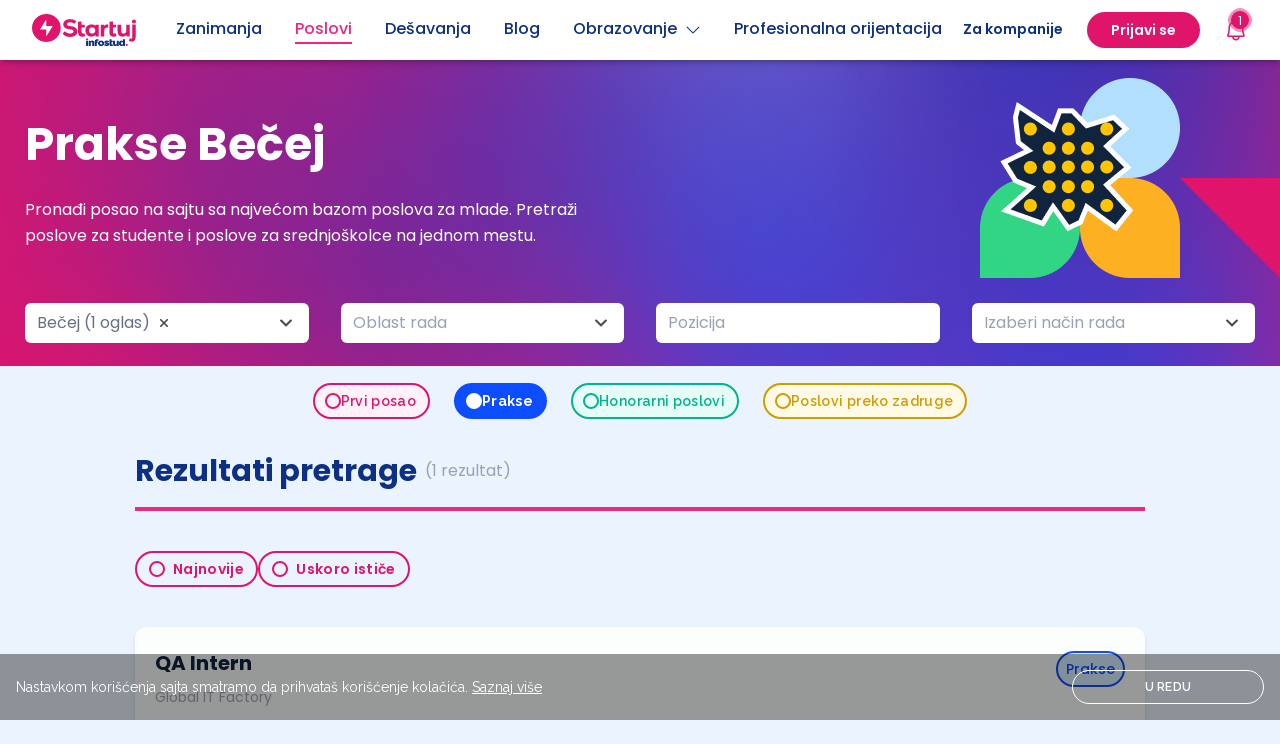

--- FILE ---
content_type: text/html; charset=UTF-8
request_url: https://startuj.infostud.com/prakse/becej
body_size: 20114
content:
<!doctype html>
<html class="smooth-scroll" lang="sr">
<head>
    <meta charset="UTF-8">
    <meta name="viewport"
          content="width=device-width, user-scalable=yes, initial-scale=1.0, minimum-scale=1.0">
    <meta http-equiv="X-UA-Compatible" content="ie=edge">
    <title>Prakse   Bečej - Startuj.infostud.com </title>

    
    <meta name="description" content="Praksa u gradu Bečej na sajtu sa najvećom bazom praksi u Srbiji . Konkuriši na studentsku praksu u gradu Bečej i stekni radno iskustvo - Startuj.infostud.com "/>
    <meta property="og:title" content="Prakse   Bečej - Startuj.infostud.com "/>
    <meta property="og:url" content="https://startuj.infostud.com/prakse/becej"/>
    <meta property="og:description" content="Praksa u gradu Bečej na sajtu sa najvećom bazom praksi u Srbiji . Konkuriši na studentsku praksu u gradu Bečej i stekni radno iskustvo - Startuj.infostud.com ">
    <meta property="og:image" content="https://startuj.infostud.com/images/og/facebook.png"/>
    <meta name="twitter:image" content="https://startuj.infostud.com/images/og/twitter.png"/>
    <meta property="og:type" content="website">
    <meta name="theme-color" content="#FFFFFF">
    <link rel="canonical" href="https://startuj.infostud.com/prakse/becej"/>
    
    <link rel="icon" type="image/svg+xml" href="/images/favicon.svg">
    <link rel="icon" type="image/png" href="/images/favicon.png">
    <link rel="preconnect" href="https://fonts.googleapis.com">
    <link rel="preconnect" href="https://fonts.gstatic.com" crossorigin>
    <link href="https://fonts.googleapis.com/css2?family=Raleway:wght@100;300;400;600;700&display=swap"
          rel="stylesheet">
    <link href="https://fonts.googleapis.com/css2?family=Poppins:ital,wght@0,400;0,500;0,600;0,700;1,400;1,500;1,600;1,700&display=swap" rel="stylesheet">
    <link rel="stylesheet"
          href="https://maxst.icons8.com/vue-static/landings/line-awesome/line-awesome/1.3.0/css/line-awesome.min.css">

    <script type="text/javascript" src="//si.adocean.pl/files/js/ado.js"></script>

            <!-- Meta Pixel Code -->
        <script>
            !function(f,b,e,v,n,t,s)
            {if(f.fbq)return;n=f.fbq=function(){n.callMethod?
                n.callMethod.apply(n,arguments):n.queue.push(arguments)};
                if(!f._fbq)f._fbq=n;n.push=n;n.loaded=!0;n.version='2.0';
                n.queue=[];t=b.createElement(e);t.async=!0;
                t.src=v;s=b.getElementsByTagName(e)[0];
                s.parentNode.insertBefore(t,s)}(window, document,'script',
                'https://connect.facebook.net/en_US/fbevents.js');
            fbq('init', '712580783882241');
            fbq('track', 'PageView');
        </script>
        <noscript><img height="1" width="1" style="display:none"
                       src="https://www.facebook.com/tr?id=712580783882241&ev=PageView&noscript=1"
            /></noscript>
        <!-- End Meta Pixel Code -->
    
        <script type="text/javascript">
        /* (c)AdOcean 2003-2021 */
        if (typeof ado !== "object") {
            ado = {};
            ado.config = ado.preview = ado.placement = ado.master = ado.slave = function () {
            };
        }
        ado.config({mode: "new", xml: false, consent: true, characterEncoding: true});
        ado.preview({enabled: true});
        var keys = [];
                    keys.push("grad-15")
                                            keys.push("tz-6")
            </script>

    <script type="text/javascript">
        /* (c)AdOcean 2003-2021, MASTER: infostud.com.startuj.com.Desktop */
        ado.master({id: 'uTpVTpFmnaQYZG_Jil8Yy96GAZMRGgePQwytnARap2..17', server: 'si.adocean.pl', keys: keys});
    </script>

    <script type="text/javascript">
        /* (c)AdOcean 2003-2021, MASTER: infostud.com.startuj.com.Mobile */
        ado.master({id: 'FOPs5E2QLbEs8P5VQkcxVWEAnGyHujBl7HAMzj4.DiL.K7', server: 'si.adocean.pl', keys: keys});
    </script>

    <script type="text/javascript">
        /* Ecommerce data layer pushing */
        window.addEventListener('gtm_loaded', function() {
            // Google Tag Manager has been loaded
            window.dataLayer = window.dataLayer || [];
            dataLayer.push({ ecommerce: null });
            dataLayer.push({"event":"view_item_list","ecommerce":{"item_list_id":"pretraga_oglasa","item_list_name":"Pretraga oglasa","items":[{"item_id":"JOB_709956","item_name":"QA Intern","item_brand":"Global IT Factory","item_category":"IT praktikant","item_category2":"IT","item_category4":"Standard","item_category5":"vkv","item_category6":"praksa","item_variant":"interno","price":1,"quantity":1,"item_list_id":"pretraga_oglasa","item_list_name":"Pretraga oglasa","index":0}]}});
        });
    </script>

    <!-- Google Tag Manager -->
    <script>(function(w,d,s,l,i){w[l]=w[l]||[];w[l].push({'gtm.start':
                new Date().getTime(),event:'gtm.js'});var f=d.getElementsByTagName(s)[0],
            j=d.createElement(s),dl=l!='dataLayer'?'&l='+l:'';j.async=true;j.src=
            'https://www.googletagmanager.com/gtm.js?id='+i+dl;j.addEventListener("load",(function(){var e=new CustomEvent("gtm_loaded",{bubbles:!0});d.dispatchEvent(e)}));f.parentNode.insertBefore(j,f);
        })(window,document,'script','dataLayer','GTM-KDKX3LQ');</script>
    <!-- End Google Tag Manager -->

    <script type="text/javascript" async src="//l.getsitecontrol.com/94gdz9y4.js"></script>
    <script>
        window.gsc=window.gsc||function(){
            (gsc.q=gsc.q||[]).push(arguments)
        };
        gsc('params', {
            uid: ''
        });
    </script>

    <script>(function (w, d, s, u, f, m, n, o) {
            o = 'https://survey.zohopublic.eu';
            w[f] = w[f] || function () {
                (w[f].p = w[f].p || []).push(arguments);
            };
            m = d.createElement(s), n = d.getElementsByTagName(s)[0];
            m.async = 1;
            m.src = o + u;
            n.parentNode.insertBefore(m, n);
            zs_intercept(o, 'CSB8rr', {
                "displayPeriod": 3,
                "chosenPages": ["https://startuj.infostud.com/poslovi-za-mlade", "https://startuj.infostud.com/blog/saveti-za-trazenje-posla/studiras-a-treba-ti-lova-u-ponudi-prodaja-kokica-deljenje-flajera-sortiranje-robe-1075", "https://startuj.infostud.com/blog/u-pauzi-od-ucenja/verovali-ili-ne-tinejdzeri-vole-ovih-10-hobija-1074", "https://startuj.infostud.com/blog/u-pauzi-od-ucenja/10-saveta-za-samopouzdanje-dok-vi-sumnjate-u-sebe-neko-se-plasi-vaseg-potencijala-1073", "https://startuj.infostud.com/blog", "https://startuj.infostud.com/testovi"],
                "position": 2,
                "pageScrollAmount": 20
            });
        })(window, document, 'script', '/api/v1/public/livesurveys/CSB8rr/popup/script', 'zs_intercept');</script>


    <link rel="stylesheet" href="/build/css.961beca6.css">

    <script>
        window.dataLayer = window.dataLayer || [];
        function gtag() {
            dataLayer.push(arguments);
        }
    </script>
        <link rel="stylesheet" href="/build/slim-select.207354fe.css">
    <link rel="stylesheet" href="/build/additional.36cbff0a.css">
</head>

<body class="bg-[#EBF3FF]">
<!-- Google Tag Manager (noscript) -->
<noscript>
    <iframe src="https://www.googletagmanager.com/ns.html?id=GTM-KDKX3LQ"
            height="0" width="0" style="display:none;visibility:hidden">
    </iframe>
</noscript>
<!-- End Google Tag Manager (noscript) -->

<div id="saved-job-info-modal-overlay" class="bg-[#10243E] fixed bg-opacity-60 w-screen h-screen top-0 bottom-0 right-0 left-0 z-[500] hidden"></div>
<div class="sticky top-0 z-50 w-full bg-[#FFF] !shadow-md">
    
<header class="top-0 w-full z-30 relative">
  <nav class="bg-white font-poppins shadow-md">
    <div class="flex justify-between items-center h-[60px] lg:mx-auto justify-start px-4 max-w-[1248px]">
      <div class="flex justify-start w-full ">         <div class="flex justify-center items-center flex-shrink-0 mr-[40px]">
            <a href="/" id="__navigation_logo">
              <img width="104" height="34" src="/images/startuj_logo_pozitiv.svg" alt="Startuj.com logo">
            </a>
        </div>
        <div class="hidden xl:flex">
          <div class="flex items-center justify-left text-[#0D3082]">
                          <a class="__navigation_links pb-1 relative w-full flex items-center justify-center lg:mt-1 font-[500] mr-[33px]"
                 href="/opisi-zanimanja/detaljni-opisi-poslova"
                 data-nav_item="job_description"
                 data-name="Zanimanja"
              >
                                                <span class="border-b-2 border-transparent hover:border-[#0D3082] text-[#0D3082]">
                  Zanimanja
                </span>
              </a>
                          <a class="__navigation_links pb-1 relative w-full flex items-center justify-center lg:mt-1 font-[500] mr-[33px]"
                 href="/poslovi-za-mlade"
                 data-nav_item="jobs"
                 data-name="Poslovi"
              >
                                                                                                                                                                                                                                                                                                                                                                <span class="border-b-2 border-transparent !border-[#ED287F] text-[#ED287F]">
                  Poslovi
                </span>
              </a>
                          <a class="__navigation_links pb-1 relative w-full flex items-center justify-center lg:mt-1 font-[500] mr-[33px]"
                 href="/desavanja"
                 data-nav_item="events"
                 data-name="Dešavanja"
              >
                                                <span class="border-b-2 border-transparent hover:border-[#0D3082] text-[#0D3082]">
                  Dešavanja
                </span>
              </a>
                          <a class="__navigation_links pb-1 relative w-full flex items-center justify-center lg:mt-1 font-[500] mr-[33px]"
                 href="/blog"
                 data-nav_item="blogs"
                 data-name="Blog"
              >
                                                <span class="border-b-2 border-transparent hover:border-[#0D3082] text-[#0D3082]">
                  Blog
                </span>
              </a>
                        <div class="relative flex flex-col items-center mr-[33px]">
              <a class="pb-1 relative flex items-center justify-center lg:mt-1 font-[500] text-[#0D3082] border-b-2 border-transparent hover:border-[#0D3082] cursor-pointer" id="show_edu_dropdown">Obrazovanje <i class="las la-angle-down ml-2"></i></a>
              <div id="education_dropdown"
                   class="rounded-xl shadow-[0_9px_28px_8px_rgba(0,0,0,0.12)] bg-white hidden focus:outline-none top-[50px] absolute font-base justify-start w-[250px] z-50"
                   role="menu" aria-orientation="vertical" aria-labelledby="menu-button" tabindex="-1">
                <div role="none">
                  <a href="/visoko-obrazovanje" class="__navigation_links text-[#0D3082] hover:bg-[#EBF3FF] rounded-t-xl block px-4 py-4 text-center text-[16px]" data-nav_item="institutions" data-name="Ustanove">Fakulteti + Ocene
                  </a>
                  <a href="/studijski-programi" class="__navigation_links text-[#0D3082] hover:bg-[#EBF3FF] block px-4 py-4 text-center text-[16px]" data-nav_item="study_programs" data-name="Programi">Smerovi + Ocene
                  </a>
                  <a href="/testovi" class="__navigation_links text-[#0D3082] hover:bg-[#EBF3FF] block px-4 py-4 text-center text-[16px]" data-nav_item="tests" data-name="Testovi znanja">Testovi znanja</a>
                  <a href="/stipendije" class="__navigation_links text-[#0D3082] hover:bg-[#EBF3FF] rounded-b-xl block px-4 py-4 text-center text-[16px]" data-nav_item="scholarships" data-name="Stipendije">Stipendije</a>
                </div>
              </div>
            </div>
            <a class="__navigation_links pb-1 relative w-full flex items-center justify-center lg:mt-1 font-[500] mr-[33px] whitespace-nowrap"
               href="/profesionalna-orijentacija"
               data-nav_item="carr_assessment"
               data-name="Prof orijentacija">
                <span class="border-b-2 border-transparent hover:border-[#0D3082] text-[#0D3082]">Profesionalna orijentacija</span>
            </a>
          </div>
        </div>
      </div>

      <div id="sidebar_overlay" class="lg:hidden hidden bg-black opacity-20 w-screen h-screen absolute left-0 top-0 z-30"></div>
            <div id="mobile_navigation" class="xl:hidden hidden top-0 right-0 w-full max-w-[500px] fixed bg-white h-screen z-[100]">
        <div>
          <span class="absolute top-4 right-4 cursor-pointer" id="close_mobile_navigation">
            <i class="ph ph-x text-[24px] text-[#E1146B]"></i>
          </span>
        </div>

        <div>
                    <div class="mt-[56px]">
            <div id="navigation-mobile-main" class="flex flex-col items-start w-full">
                                            <a href="/opisi-zanimanja/detaljni-opisi-poslova" class="__navigation_links w-full justify-center py-[10px] text-[#0D3082] text-[18px] font-[700] leading-[24px] px-4" data-nav_item="job_description" data-name="Zanimanja" >
                  Zanimanja
                </a>
                              <a href="/poslovi-za-mlade" class="__navigation_links w-full justify-center py-[10px] text-[#0D3082] text-[18px] font-[700] leading-[24px] px-4" data-nav_item="jobs" data-name="Poslovi" >
                  Poslovi
                </a>
                              <a href="/desavanja" class="__navigation_links w-full justify-center py-[10px] text-[#0D3082] text-[18px] font-[700] leading-[24px] px-4" data-nav_item="events" data-name="Dešavanja" >
                  Dešavanja
                </a>
                              <a href="/blog" class="__navigation_links w-full justify-center py-[10px] text-[#0D3082] text-[18px] font-[700] leading-[24px] px-4" data-nav_item="blogs" data-name="Blog" >
                  Blog
                </a>
                            <span class="relative py-[10px] text-[#0D3082] text-[18px] font-[700] leading-[24px] px-4 flex items-center w-full justify-between" id="education-menu-open">Obrazovanje <i class="ph ph-caret-right text-[24px] text-[#ED287F]"></i></span>
              <a href="/profesionalna-orijentacija" class="__navigation_links w-full justify-center py-[10px] text-[#0D3082] text-[18px] font-[700] leading-[24px] px-4 block"
                 data-nav_item="carr_assessment"
                 data-name="Prof orijentacija"
              >
                Profesionalna orijentacija
                <span class="text-[12px] border border-[#E1146B] rounded-full text-[#E1146B] bg-[#FEF1F8] px-[7px] py-[4px] ml-2">Novo</span>
              </a>
            </div>

            <div id="navigation-mobile-education-sub" class="hidden">
              <span class="relative py-[10px] text-[#ED287F] text-[18px] font-[700] leading-[24px] px-4 flex items-center w-full justify-start" id="education-menu-close"><i class="ph ph-caret-left text-[24px] text-[#ED287F] pr-4"></i> Obrazovanje</span>
              <div class="relative focus:outline-none left-0 font-base px-1 justify-start w-[300px] text-gray-700  text-sm px-4 z-50 ml-10"
                   role="menu" aria-orientation="vertical" aria-labelledby="menu-button" tabindex="-1">
                <div class="flex flex-col mt-[6px]">
                  <a href="/visoko-obrazovanje" class="__navigation_links text-[#0D3082] text-[18px] leading-[24px] py-2" data-nav_item="institutions" data-name="Ustanove">Fakulteti + Ocene
                  </a>
                  <a href="/studijski-programi" class="__navigation_links text-[#0D3082] text-[18px] leading-[24px] py-2" data-nav_item="study_programs" data-name="Programi">Smerovi + Ocene
                  </a>
                  <a href="/testovi" class="__navigation_links text-[#0D3082] text-[18px] leading-[24px] py-2" data-nav_item="tests" data-name="Testovi znanja">Testovi znanja</a>
                  <a href="/stipendije" class="__navigation_links text-[#0D3082] text-[18px] leading-[24px] py-2" data-nav_item="scholarships" data-name="Stipendija">Stipendije</a>
                </div>
              </div>
            </div>


            <div id="navigation-mobile-user-sub" class="hidden">
              <span class="relative py-[10px] text-[#ED287F] text-[18px] font-[700] leading-[24px] px-4 flex items-center w-full justify-start" id="user-menu-close"><i class="ph ph-caret-left text-[24px] text-[#ED287F] pr-4"></i> Moj profil</span>
              <div class="relative focus:outline-none left-0 font-base px-1 justify-start w-[180px] text-gray-700  text-sm px-4 z-50 ml-10"
                   role="menu" aria-orientation="vertical" aria-labelledby="menu-button" tabindex="-1">
                <div class="flex flex-col mt-[6px]">
                  <a href="/moj-nalog/profil" class="__navigation_links text-[#0D3082] text-[18px] leading-[24px] py-2" data-nav_item="my_profile" data-name="Moj profil">Moj profil</a>
                  <a href="/moj-nalog/podesavanja" class="w-full text-[#0D3082] text-[18px] leading-[24px] py-2">Podešavanja</a>
                </div>
              </div>
            </div>
          </div>

        </div>
        <div class="absolute bottom-[65px] flex flex-col justify-between w-full px-4">
                      <div class="flex justify-center">
              <span class="login-buttons font-[600] bg-[#E1146B] text-white border-2 border-[#E1146B] rounded-[100px] w-full text-center leading-[24px] py-[8px] mb-4">
                Prijavi se
              </span>
            </div>
                    <div class="flex justify-center">
            <a href="/postavite-oglas" class="font-[600] text-[#E1146B] border-2 border-[#E1146B] rounded-[100px] w-full text-center leading-[24px] py-2">
              Za kompanije
            </a>
          </div>
        </div>

      </div>
      

      <div class="flex shrink-0">         <span class="flex items-center">
          <a href="/postavite-oglas" class="hidden xl:block ml-4">
            <div class="hidden lg:block border-b-2 border-transparent hover:border-[#0D3082] font-[600] text-[14px] text-[#0D3082] py-1 mx-6">
              Za kompanije
            </div>
          </a>
          <div class="relative xl:flex hidden flex-col items-center">
                          <div class="bg-[#E1146B] rounded-[100px] py-2 px-6 hidden lg:block">
                <span class="login-buttons cursor-pointer h-full flex items-center font-[600] text-[14px] text-white leading-[20px]">
                  Prijavi se
                </span>
              </div>
                      </div>

          <div class="font-poppins lg:relative static">
    <!-- BELL -->
    <div id="bell">
        <button class="gtm-zv mr-6 ml-0 xl:ml-6 xl:mr-0 flex items-center justify-center relative">
            <!-- Notification count -->
            <span id="__notifications_count"></span>
            <i class="ph ph-bell text-[24px] text-[#E1146B]"></i>
        </button>
    </div>
    <!-- NOTIFICATIONS DROPDOWN -->
    <div id="notification-dropdown" class="absolute sm:w-[352px] w-full lg:right-[-12px] lg:top-[32px] right-0 top-[52px] p-3  hidden animate-fade">
        <div class="flex flex-col p-4 bg-white rounded-lg shadow-md focus:outline-none space-y-4">
            <div class="flex flex-row relative justify-between text-xl font-[700]">
                <span class="font-poppins text-[#E1146B]">
                    Obaveštenja
                </span>

                <span class="hover:cursor-pointer flex" id="__notification_btn_close_modal">
                    <i class="ph ph-x text-[16px] text-[#0D3082] font-[500]"></i>
                </span>
            </div>

            <div id="__notifications_list" class="flex flex-col space-y-2 max-h-[400px] overflow-y-auto notification_list_scrollbar">
                <!-- Loading modal until notifications are loaded into div -->
                <div class="flex justify-center pt-10" role="status" id="__spinner_notification_dropdown">
                    <svg aria-label="startuj_symbol.svg" class="inline mr-2 w-8 h-8 text-gray-200 animate-spin dark:text-gray-600 fill-pink-500" viewBox="0 0 100 101" fill="none" xmlns="http://www.w3.org/2000/svg">
                        <path d="M100 50.5908C100 78.2051 77.6142 100.591 50 100.591C22.3858 100.591 0 78.2051 0 50.5908C0 22.9766 22.3858 0.59082 50 0.59082C77.6142 0.59082 100 22.9766 100 50.5908ZM9.08144 50.5908C9.08144 73.1895 27.4013 91.5094 50 91.5094C72.5987 91.5094 90.9186 73.1895 90.9186 50.5908C90.9186 27.9921 72.5987 9.67226 50 9.67226C27.4013 9.67226 9.08144 27.9921 9.08144 50.5908Z" fill="currentColor"/>
                        <path d="M93.9676 39.0409C96.393 38.4038 97.8624 35.9116 97.0079 33.5539C95.2932 28.8227 92.871 24.3692 89.8167 20.348C85.8452 15.1192 80.8826 10.7238 75.2124 7.41289C69.5422 4.10194 63.2754 1.94025 56.7698 1.05124C51.7666 0.367541 46.6976 0.446843 41.7345 1.27873C39.2613 1.69328 37.813 4.19778 38.4501 6.62326C39.0873 9.04874 41.5694 10.4717 44.0505 10.1071C47.8511 9.54855 51.7191 9.52689 55.5402 10.0491C60.8642 10.7766 65.9928 12.5457 70.6331 15.2552C75.2735 17.9648 79.3347 21.5619 82.5849 25.841C84.9175 28.9121 86.7997 32.2913 88.1811 35.8758C89.083 38.2158 91.5421 39.6781 93.9676 39.0409Z" fill="currentFill"/>
                    </svg>
                </div>
            </div>


            
        </div>
    </div>

    <div id="__notification-message-alert" class="right-0 w-full top-[75px] p-2 absolute sm:w-[250px] sm:top-16 -md:right-[100px] z-[35] text-center hidden animate-fade animate-duration-500 animate-ease-in">
        <div class="flex flex-col py-2 bg-white rounded-lg shadow-md focus:outline-none space-y-4 font-bold">
                Imate novu poruku
        </div>
    </div>
</div>


          <div id="open_mobile_navigation" class="h-full flex items-center xl:hidden cursor-pointer">
            <i class="la la-bars text-3xl"></i>
          </div>
        </span>
      </div>
    </div>
  </nav>
</header>


  <script type="application/javascript">
    document.addEventListener( "DOMContentLoaded", () => {
      let windowWidth = window.innerWidth;

      // Get the window width on load
      window.addEventListener("load", function() {
        windowWidth = window.innerWidth;
      });

      // Get the window width on resize
      window.addEventListener("resize", function() {
        windowWidth = window.innerWidth;
      });

      //navigation user
      const openNavigationUserButton = document.getElementById('show_dropdown');
      const userProfileDropdown = document.getElementById('profile_dropdown');

      if(openNavigationUserButton !== null) {
        openNavigationUserButton.addEventListener('click', () => {
          windowWidth = window.innerWidth;
          if (windowWidth >= 1280) {
            userProfileDropdown.classList.toggle('hidden');
          }
        });
      }

      //nav education
      const openNavigationEduButton = document.getElementById('show_edu_dropdown');
      const educationDropdown = document.getElementById('education_dropdown');

      if(openNavigationEduButton !== null) {
        openNavigationEduButton.addEventListener('click', () => {
          windowWidth = window.innerWidth;
          if (windowWidth >= 1280) {
            educationDropdown.classList.toggle('hidden');
          }
        });
      }


      // Open education submenu on mobile
      const educationMenuOpenButton = document.querySelector('#education-menu-open');
      educationMenuOpenButton.addEventListener('click', () => {
        document.querySelector('#navigation-mobile-education-sub').classList.remove('hidden');
        document.querySelector('#navigation-mobile-main').classList.add('hidden');
      });

      // Close education submenu on mobile
      const educationMenuCloseButton = document.querySelector('#education-menu-close');
      educationMenuCloseButton.addEventListener('click', () => {
        document.querySelector('#navigation-mobile-education-sub').classList.add('hidden');
        document.querySelector('#navigation-mobile-main').classList.remove('hidden');
      });


      // Open user submenu on mobile
      const userMenuOpenButton = document.querySelector('#user-menu-open');
      if (userMenuOpenButton) {
        userMenuOpenButton.addEventListener('click', () => {
          document.querySelector('#navigation-mobile-user-sub').classList.remove('hidden');
          document.querySelector('#navigation-mobile-main').classList.add('hidden');
        });
      }
      // Close user submenu on mobile
      const userMenuCloseButton = document.querySelector('#user-menu-close');
      if (userMenuCloseButton) {
        userMenuCloseButton.addEventListener('click', () => {
          document.querySelector('#navigation-mobile-user-sub').classList.add('hidden');
          document.querySelector('#navigation-mobile-main').classList.remove('hidden');
        });
      }



      const sidebarOverlay = document.querySelector("#sidebar_overlay");

      const mobileNavigation = document.getElementById('mobile_navigation');
      const openMobileNavigationButton = document.getElementById('open_mobile_navigation');
      const closeMobileNavigationButton = document.getElementById('close_mobile_navigation');

      if (closeMobileNavigationButton !== null) {
        closeMobileNavigationButton.addEventListener('click', () => {
          windowWidth = window.innerWidth;
          if (windowWidth < 1280) {
            mobileNavigation.classList.add('hidden');
            mobileNavigation.classList.remove('w-[324px]')
            document.body.classList.remove('overflow-hidden');
            sidebarOverlay.classList.add('hidden');
          }
        })
      }

      if (openMobileNavigationButton !== null) {
        openMobileNavigationButton.addEventListener('click', () => {
          windowWidth = window.innerWidth;
          if (windowWidth < 1280) {
            //desktop dropdown
            mobileNavigation.classList.remove('hidden');
            sidebarOverlay.classList.remove('hidden');
            document.body.classList.add('overflow-hidden');
            if (windowWidth < 480) {
              mobileNavigation.classList.add('w-full')
            } else {
              mobileNavigation.classList.add('w-[324px]')
            }
          }
        })
      }

    }, false );
  </script>
    
</div><main class="relative bg-[#EBF3FF]">
                                        
    
    <div id="top-search-header" class="lg:min-h-[219px] min-h-[186px] relative flex items-center">
        <img src="/images/job_index/flower.png" class="absolute top-[18px] right-0 z-[30] hidden lg:block">
        <img src="/images/job_index/bolts_up_mobile.png" class="absolute top-0 right-0 z-[30] block lg:hidden">
        <img class="absolute bottom-0 hidden lg:block w-full h-full" src="/images/job_index/header_bg_top_desktop.png">
        <img class="absolute bottom-0 block lg:hidden w-full h-full mb-[-1px]" src="/images/job_index/header_bg_top_mobile.png">
        <div class="w-full relative h-full flex justify-center items-center z-[30]">
            <div class="max-w-[1230px] mx-4 w-full">
                <div class="max-w-[592px]">
                    <h1 class="font-poppins font-[700] text-white lg:text-[46px] text-[32px] py-4">Prakse   Bečej </h1>
                    <h3 class="font-poppins font-[400] text-white text-[16px]">
                        Pronađi posao na sajtu sa najvećom bazom poslova za mlade. Pretraži poslove za studente i poslove za srednjoškolce na jednom mestu.
                    </h3>
                </div>
            </div>
        </div>
    </div>
    <div id="bottom-search-header" class="lg:h-[88px] h-[184px] lg:max-h-[88px] max-h-[184px] sticky top-[60px] w-full z-[31]">
        <div id="scroll-to-search"></div>
        <img class="absolute top-0 hidden lg:block w-full h-full mt-[-1px]" src="/images/job_index/header_bg_bottom_desktop.png">
        <img class="absolute top-0 block lg:hidden w-full h-full mt-[-2px]" src="/images/job_index/header_bg_bottom_mobile.png">
        <div id="bottom-search-header-items-container" class="flex justify-center h-full w-full relative items-center">
    <div class="grid lg:grid-cols-4 items-start grid-cols-1 gap-x-[32px] px-4 max-w-[1262px] w-full gap-y-2 absolute lg:top-auto">
        <div id="locationDiv" class="w-full lg:max-h-[40px] max-h-[36px]">
            <select id="location" name="location">
                <option data-placeholder="true"></option>
                                    <option 
                            value="beograd">Beograd
                            <span>(16 oglasa)</span>
                    </option>
                                    <option 
                            value="novi-sad">Novi Sad
                            <span>(3 oglasa)</span>
                    </option>
                                    <option 
                            value="nis">Niš
                            <span>(1 oglas)</span>
                    </option>
                                    <option 
                            value="kragujevac">Kragujevac
                            <span>(2 oglasa)</span>
                    </option>
                                    <option 
                            value="subotica">Subotica
                            <span>(2 oglasa)</span>
                    </option>
                                    <option 
                            value="zrenjanin">Zrenjanin
                            <span>(1 oglas)</span>
                    </option>
                                    <option 
                            value="sremska-mitrovica">Sremska Mitrovica
                            <span>(1 oglas)</span>
                    </option>
                                    <option 
                            value="pancevo">Pančevo
                            <span>(1 oglas)</span>
                    </option>
                                    <option 
                            value="vrsac">Vršac
                            <span>(1 oglas)</span>
                    </option>
                                    <option 
                            value="sombor">Sombor
                            <span>(1 oglas)</span>
                    </option>
                                    <option 
                            value="kikinda">Kikinda
                            <span>(1 oglas)</span>
                    </option>
                                    <option 
                            value="ruma">Ruma
                            <span>(1 oglas)</span>
                    </option>
                                    <option 
                            value="apatin">Apatin
                            <span>(1 oglas)</span>
                    </option>
                                    <option 
                            value="backa-topola">Bačka Topola
                            <span>(1 oglas)</span>
                    </option>
                                    <option 
                            value="kula">Kula
                            <span>(1 oglas)</span>
                    </option>
                                    <option 
                            value="senta">Senta
                            <span>(5 oglasa)</span>
                    </option>
                                    <option 
                            value="crvenka">Crvenka
                            <span>(1 oglas)</span>
                    </option>
                                    <option 
                            value="ada">Ada
                            <span>(1 oglas)</span>
                    </option>
                                    <option selected
                            value="becej">Bečej
                            <span>(1 oglas)</span>
                    </option>
                                    <option 
                            value="srbobran">Srbobran
                            <span>(1 oglas)</span>
                    </option>
                                    <option 
                            value="vrbas">Vrbas
                            <span>(1 oglas)</span>
                    </option>
                                    <option 
                            value="odzaci">Odžaci
                            <span>(1 oglas)</span>
                    </option>
                                    <option 
                            value="temerin">Temerin
                            <span>(1 oglas)</span>
                    </option>
                                    <option 
                            value="Zabalj">Žabalj
                            <span>(1 oglas)</span>
                    </option>
                                    <option 
                            value="backa-palanka">Bačka Palanka
                            <span>(1 oglas)</span>
                    </option>
                                    <option 
                            value="futog">Futog
                            <span>(1 oglas)</span>
                    </option>
                                    <option 
                            value="beocin">Beočin
                            <span>(1 oglas)</span>
                    </option>
                                    <option 
                            value="sremski-karlovci">Sremski Karlovci
                            <span>(1 oglas)</span>
                    </option>
                                    <option 
                            value="Sid">Šid
                            <span>(1 oglas)</span>
                    </option>
                                    <option 
                            value="indjija">Inđija
                            <span>(1 oglas)</span>
                    </option>
                                    <option 
                            value="kovin">Kovin
                            <span>(1 oglas)</span>
                    </option>
                                    <option 
                            value="stara-pazova">Stara Pazova
                            <span>(1 oglas)</span>
                    </option>
                                    <option 
                            value="kanjiza">Kanjiža
                            <span>(1 oglas)</span>
                    </option>
                                    <option 
                            value="horgos">Horgoš
                            <span>(1 oglas)</span>
                    </option>
                                    <option 
                            value="bela-crkva">Bela Crkva
                            <span>(1 oglas)</span>
                    </option>
                                    <option 
                            value="smederevo">Smederevo
                            <span>(1 oglas)</span>
                    </option>
                                    <option 
                            value="pozarevac">Požarevac
                            <span>(1 oglas)</span>
                    </option>
                                    <option 
                            value="kraljevo">Kraljevo
                            <span>(1 oglas)</span>
                    </option>
                                    <option 
                            value="krusevac">Kruševac
                            <span>(1 oglas)</span>
                    </option>
                                    <option 
                            value="Cacak">Čačak
                            <span>(1 oglas)</span>
                    </option>
                                    <option 
                            value="obrenovac">Obrenovac
                            <span>(1 oglas)</span>
                    </option>
                                    <option 
                            value="mladenovac">Mladenovac
                            <span>(1 oglas)</span>
                    </option>
                                    <option 
                            value="smederevska-palanka">Smederevska Palanka
                            <span>(1 oglas)</span>
                    </option>
                                    <option 
                            value="velika-plana">Velika Plana
                            <span>(1 oglas)</span>
                    </option>
                                    <option 
                            value="lazarevac">Lazarevac
                            <span>(1 oglas)</span>
                    </option>
                                    <option 
                            value="arandjelovac">Aranđelovac
                            <span>(1 oglas)</span>
                    </option>
                                    <option 
                            value="ljig">Ljig
                            <span>(1 oglas)</span>
                    </option>
                                    <option 
                            value="gornji-milanovac">Gornji Milanovac
                            <span>(1 oglas)</span>
                    </option>
                                    <option 
                            value="arilje">Arilje
                            <span>(1 oglas)</span>
                    </option>
                                    <option 
                            value="jagodina">Jagodina
                            <span>(1 oglas)</span>
                    </option>
                                    <option 
                            value="Cuprija">Ćuprija
                            <span>(1 oglas)</span>
                    </option>
                                    <option 
                            value="paracin">Paraćin
                            <span>(1 oglas)</span>
                    </option>
                                    <option 
                            value="despotovac">Despotovac
                            <span>(1 oglas)</span>
                    </option>
                                    <option 
                            value="ivanjica">Ivanjica
                            <span>(1 oglas)</span>
                    </option>
                                    <option 
                            value="vrnjacka-banja">Vrnjačka Banja
                            <span>(1 oglas)</span>
                    </option>
                                    <option 
                            value="trstenik">Trstenik
                            <span>(1 oglas)</span>
                    </option>
                                    <option 
                            value="aleksinac">Aleksinac
                            <span>(1 oglas)</span>
                    </option>
                                    <option 
                            value="soko-banja">Sokobanja
                            <span>(1 oglas)</span>
                    </option>
                                    <option 
                            value="aleksandrovac">Aleksandrovac
                            <span>(1 oglas)</span>
                    </option>
                                    <option 
                            value="donji-milanovac">Donji Milanovac
                            <span>(1 oglas)</span>
                    </option>
                                    <option 
                            value="kladovo">Kladovo
                            <span>(1 oglas)</span>
                    </option>
                                    <option 
                            value="negotin">Negotin
                            <span>(1 oglas)</span>
                    </option>
                                    <option 
                            value="bor">Bor
                            <span>(1 oglas)</span>
                    </option>
                                    <option 
                            value="zajecar">Zaječar
                            <span>(1 oglas)</span>
                    </option>
                                    <option 
                            value="knjazevac">Knjaževac
                            <span>(1 oglas)</span>
                    </option>
                                    <option 
                            value="Zagubica">Žagubica
                            <span>(1 oglas)</span>
                    </option>
                                    <option 
                            value="majdanpek">Majdanpek
                            <span>(1 oglas)</span>
                    </option>
                                    <option 
                            value="despotovo">Despotovo
                            <span>(1 oglas)</span>
                    </option>
                                    <option 
                            value="Sabac">Šabac
                            <span>(1 oglas)</span>
                    </option>
                                    <option 
                            value="valjevo">Valjevo
                            <span>(1 oglas)</span>
                    </option>
                                    <option 
                            value="uzice">Užice
                            <span>(1 oglas)</span>
                    </option>
                                    <option 
                            value="novi-pazar">Novi Pazar
                            <span>(1 oglas)</span>
                    </option>
                                    <option 
                            value="loznica">Loznica
                            <span>(1 oglas)</span>
                    </option>
                                    <option 
                            value="krupanj">Krupanj
                            <span>(1 oglas)</span>
                    </option>
                                    <option 
                            value="pozega">Požega
                            <span>(1 oglas)</span>
                    </option>
                                    <option 
                            value="bajina-basta">Bajina Bašta
                            <span>(1 oglas)</span>
                    </option>
                                    <option 
                            value="priboj">Priboj
                            <span>(1 oglas)</span>
                    </option>
                                    <option 
                            value="prijepolje">Prijepolje
                            <span>(1 oglas)</span>
                    </option>
                                    <option 
                            value="leskovac">Leskovac
                            <span>(1 oglas)</span>
                    </option>
                                    <option 
                            value="vranje">Vranje
                            <span>(1 oglas)</span>
                    </option>
                                    <option 
                            value="prokuplje">Prokuplje
                            <span>(1 oglas)</span>
                    </option>
                                    <option 
                            value="pirot">Pirot
                            <span>(1 oglas)</span>
                    </option>
                                    <option 
                            value="babusnica">Babušnica
                            <span>(1 oglas)</span>
                    </option>
                                    <option 
                            value="dimitrovgrad">Dimitrovgrad
                            <span>(1 oglas)</span>
                    </option>
                                    <option 
                            value="medvedja">Medveđa
                            <span>(1 oglas)</span>
                    </option>
                                    <option 
                            value="surdulica">Surdulica
                            <span>(1 oglas)</span>
                    </option>
                                    <option 
                            value="kosovska-mitrovica">Kosovska Mitrovica
                            <span>(1 oglas)</span>
                    </option>
                                    <option 
                            value="pec">Peć
                            <span>(1 oglas)</span>
                    </option>
                                    <option 
                            value="pristina">Priština
                            <span>(1 oglas)</span>
                    </option>
                                    <option 
                            value="prizren">Prizren
                            <span>(1 oglas)</span>
                    </option>
                                    <option 
                            value="urosevac">Uroševac
                            <span>(1 oglas)</span>
                    </option>
                                    <option 
                            value="ivangrad">Ivangrad
                            <span>(1 oglas)</span>
                    </option>
                                    <option 
                            value="danilovgrad">Danilovgrad
                            <span>(1 oglas)</span>
                    </option>
                                    <option 
                            value="veternik">Veternik
                            <span>(1 oglas)</span>
                    </option>
                                    <option 
                            value="Celarevo">Čelarevo
                            <span>(1 oglas)</span>
                    </option>
                                    <option 
                            value="titel">Titel
                            <span>(1 oglas)</span>
                    </option>
                                    <option 
                            value="vrdnik">Vrdnik
                            <span>(1 oglas)</span>
                    </option>
                                    <option 
                            value="boljevac">Boljevac
                            <span>(1 oglas)</span>
                    </option>
                                    <option 
                            value="bac">Bač
                            <span>(1 oglas)</span>
                    </option>
                                    <option 
                            value="stari-banovci">Stari Banovci
                            <span>(1 oglas)</span>
                    </option>
                                    <option 
                            value="novi-becej">Novi Bečej
                            <span>(1 oglas)</span>
                    </option>
                                    <option 
                            value="niska-banja">Niška Banja
                            <span>(1 oglas)</span>
                    </option>
                                    <option 
                            value="kopaonik">Kopaonik
                            <span>(1 oglas)</span>
                    </option>
                                    <option 
                            value="vreoci">Vreoci
                            <span>(1 oglas)</span>
                    </option>
                                    <option 
                            value="novi-knezevac">Novi Kneževac
                            <span>(1 oglas)</span>
                    </option>
                                    <option 
                            value="Coka">Čoka
                            <span>(1 oglas)</span>
                    </option>
                                    <option 
                            value="kac">Kać
                            <span>(2 oglasa)</span>
                    </option>
                                    <option 
                            value="Curug">Čurug
                            <span>(1 oglas)</span>
                    </option>
                                    <option 
                            value="Cajetina">Čajetina
                            <span>(1 oglas)</span>
                    </option>
                                    <option 
                            value="novo-milosevo">Novo Miloševo
                            <span>(1 oglas)</span>
                    </option>
                                    <option 
                            value="inostranstvo">Inostranstvo
                            <span>(0 oglasa)</span>
                    </option>
                                    <option 
                            value="banja-koviljaca">Banja Koviljača
                            <span>(1 oglas)</span>
                    </option>
                                    <option 
                            value="kosovska-kamenica">Kosovska Kamenica
                            <span>(1 oglas)</span>
                    </option>
                                    <option 
                            value="nova-pazova">Nova Pazova
                            <span>(1 oglas)</span>
                    </option>
                                    <option 
                            value="banja-vrujci">Banja Vrujci
                            <span>(1 oglas)</span>
                    </option>
                                    <option 
                            value="sremska-kamenica">Sremska Kamenica
                            <span>(1 oglas)</span>
                    </option>
                                    <option 
                            value="zlatibor">Zlatibor
                            <span>(1 oglas)</span>
                    </option>
                                    <option 
                            value="lovcenac">Lovćenac
                            <span>(1 oglas)</span>
                    </option>
                                    <option 
                            value="topola">Topola
                            <span>(1 oglas)</span>
                    </option>
                                    <option 
                            value="kovacica">Kovačica
                            <span>(1 oglas)</span>
                    </option>
                                    <option 
                            value="Simanovci">Šimanovci
                            <span>(1 oglas)</span>
                    </option>
                                    <option 
                            value="lapovo">Lapovo
                            <span>(1 oglas)</span>
                    </option>
                                    <option 
                            value="presevo">Preševo
                            <span>(1 oglas)</span>
                    </option>
                                    <option 
                            value="svilajnac">Svilajnac
                            <span>(1 oglas)</span>
                    </option>
                                    <option 
                            value="mali-idjos">Mali Iđoš
                            <span>(1 oglas)</span>
                    </option>
                                    <option 
                            value="bujanovac">Bujanovac
                            <span>(1 oglas)</span>
                    </option>
                                    <option 
                            value="gajdobra">Gajdobra
                            <span>(1 oglas)</span>
                    </option>
                                    <option 
                            value="ub">Ub
                            <span>(1 oglas)</span>
                    </option>
                                    <option 
                            value="batajnica">Batajnica
                            <span>(1 oglas)</span>
                    </option>
                                    <option 
                            value="gnjilane">Gnjilane
                            <span>(1 oglas)</span>
                    </option>
                                    <option 
                            value="veliko-gradiste">Veliko Gradište
                            <span>(1 oglas)</span>
                    </option>
                                    <option 
                            value="lebane">Lebane
                            <span>(1 oglas)</span>
                    </option>
                                    <option 
                            value="kursumlija">Kuršumlija
                            <span>(1 oglas)</span>
                    </option>
                                    <option 
                            value="mali-zvornik">Mali Zvornik
                            <span>(1 oglas)</span>
                    </option>
                                    <option 
                            value="surcin">Surčin
                            <span>(1 oglas)</span>
                    </option>
                                    <option 
                            value="pecinci">Pećinci
                            <span>(1 oglas)</span>
                    </option>
                                    <option 
                            value="batocina">Batočina
                            <span>(1 oglas)</span>
                    </option>
                                    <option 
                            value="sjenica">Sjenica
                            <span>(1 oglas)</span>
                    </option>
                                    <option 
                            value="novi-banovci">Novi Banovci
                            <span>(1 oglas)</span>
                    </option>
                                    <option 
                            value="ljubovija">Ljubovija
                            <span>(1 oglas)</span>
                    </option>
                                    <option 
                            value="vladicin-han">Vladičin Han
                            <span>(1 oglas)</span>
                    </option>
                                    <option 
                            value="petrovac-na-mlavi">Petrovac na Mlavi
                            <span>(1 oglas)</span>
                    </option>
                                    <option 
                            value="feketic">Feketić
                            <span>(1 oglas)</span>
                    </option>
                                    <option 
                            value="kosjeric">Kosjerić
                            <span>(1 oglas)</span>
                    </option>
                                    <option 
                            value="popovac">Popovac
                            <span>(1 oglas)</span>
                    </option>
                                    <option 
                            value="lajkovac">Lajkovac
                            <span>(1 oglas)</span>
                    </option>
                                    <option 
                            value="raska">Raška
                            <span>(1 oglas)</span>
                    </option>
                                    <option 
                            value="nova-varos">Nova Varoš
                            <span>(1 oglas)</span>
                    </option>
                                    <option 
                            value="palic">Palić
                            <span>(1 oglas)</span>
                    </option>
                                    <option 
                            value="sopot">Sopot
                            <span>(1 oglas)</span>
                    </option>
                                    <option 
                            value="baric">Barič
                            <span>(1 oglas)</span>
                    </option>
                                    <option 
                            value="backi-petrovac">Bački Petrovac
                            <span>(1 oglas)</span>
                    </option>
                                    <option 
                            value="lestane">Leštane
                            <span>(1 oglas)</span>
                    </option>
                                    <option 
                            value="alibunar">Alibunar
                            <span>(1 oglas)</span>
                    </option>
                                    <option 
                            value="bela-palanka">Bela Palanka
                            <span>(1 oglas)</span>
                    </option>
                                    <option 
                            value="blace">Blace
                            <span>(1 oglas)</span>
                    </option>
                                    <option 
                            value="bogatic">Bogatić
                            <span>(1 oglas)</span>
                    </option>
                                    <option 
                            value="bojnik">Bojnik
                            <span>(1 oglas)</span>
                    </option>
                                    <option 
                            value="bosilegrad">Bosilegrad
                            <span>(1 oglas)</span>
                    </option>
                                    <option 
                            value="brus">Brus
                            <span>(1 oglas)</span>
                    </option>
                                    <option 
                            value="Cicevac">Ćićevac
                            <span>(1 oglas)</span>
                    </option>
                                    <option 
                            value="crna-trava">Crna Trava
                            <span>(1 oglas)</span>
                    </option>
                                    <option 
                            value="decani">Dečani
                            <span>(1 oglas)</span>
                    </option>
                                    <option 
                            value="doljevac">Doljevac
                            <span>(1 oglas)</span>
                    </option>
                                    <option 
                            value="Dakovica">Ðakovica
                            <span>(1 oglas)</span>
                    </option>
                                    <option 
                            value="gadzin-han">Gadžin Han
                            <span>(1 oglas)</span>
                    </option>
                                    <option 
                            value="glogovac">Glogovac
                            <span>(1 oglas)</span>
                    </option>
                                    <option 
                            value="golubac">Golubac
                            <span>(1 oglas)</span>
                    </option>
                                    <option 
                            value="gora">Gora
                            <span>(1 oglas)</span>
                    </option>
                                    <option 
                            value="irig">Irig
                            <span>(1 oglas)</span>
                    </option>
                                    <option 
                            value="istok">Istok
                            <span>(1 oglas)</span>
                    </option>
                                    <option 
                            value="kacanik">Kačanik
                            <span>(1 oglas)</span>
                    </option>
                                    <option 
                            value="klina">Klina
                            <span>(1 oglas)</span>
                    </option>
                                    <option 
                            value="knic">Knić
                            <span>(1 oglas)</span>
                    </option>
                                    <option 
                            value="kosovo-polje">Kosovo Polje
                            <span>(1 oglas)</span>
                    </option>
                                    <option 
                            value="kucevo">Kučevo
                            <span>(1 oglas)</span>
                    </option>
                                    <option 
                            value="leposavic">Leposavić
                            <span>(1 oglas)</span>
                    </option>
                                    <option 
                            value="ljipljan">Lipljan
                            <span>(1 oglas)</span>
                    </option>
                                    <option 
                            value="lucani">Lučani
                            <span>(1 oglas)</span>
                    </option>
                                    <option 
                            value="malo-crnice">Malo Crniće
                            <span>(1 oglas)</span>
                    </option>
                                    <option 
                            value="merosina">Merošina
                            <span>(1 oglas)</span>
                    </option>
                                    <option 
                            value="mionica">Mionica
                            <span>(1 oglas)</span>
                    </option>
                                    <option 
                            value="nova-crnja">Nova Crnja
                            <span>(1 oglas)</span>
                    </option>
                                    <option 
                            value="novo-brdo">Novo Brdo
                            <span>(1 oglas)</span>
                    </option>
                                    <option 
                            value="obilic">Obilić
                            <span>(1 oglas)</span>
                    </option>
                                    <option 
                            value="opovo">Opovo
                            <span>(1 oglas)</span>
                    </option>
                                    <option 
                            value="orahovac">Orahovac
                            <span>(1 oglas)</span>
                    </option>
                                    <option 
                            value="osecina">Osečina
                            <span>(1 oglas)</span>
                    </option>
                                    <option 
                            value="plandiste">Plandište
                            <span>(1 oglas)</span>
                    </option>
                                    <option 
                            value="podujevo">Podujevo
                            <span>(1 oglas)</span>
                    </option>
                                    <option 
                            value="raca">Rača
                            <span>(1 oglas)</span>
                    </option>
                                    <option 
                            value="razanj">Ražanj
                            <span>(1 oglas)</span>
                    </option>
                                    <option 
                            value="rekovac">Rekovac
                            <span>(1 oglas)</span>
                    </option>
                                    <option 
                            value="secanj">Sečanj
                            <span>(1 oglas)</span>
                    </option>
                                    <option 
                            value="srbica">Srbica
                            <span>(1 oglas)</span>
                    </option>
                                    <option 
                            value="suva-reka">Suva Reka
                            <span>(1 oglas)</span>
                    </option>
                                    <option 
                            value="svrljig">Svrljig
                            <span>(1 oglas)</span>
                    </option>
                                    <option 
                            value="Stimlje">Štimlje
                            <span>(1 oglas)</span>
                    </option>
                                    <option 
                            value="Strpce">Štrpce
                            <span>(1 oglas)</span>
                    </option>
                                    <option 
                            value="trgoviste">Trgovište
                            <span>(1 oglas)</span>
                    </option>
                                    <option 
                            value="tutin">Tutin
                            <span>(1 oglas)</span>
                    </option>
                                    <option 
                            value="varvarin">Varvarin
                            <span>(1 oglas)</span>
                    </option>
                                    <option 
                            value="vitina">Vitina
                            <span>(1 oglas)</span>
                    </option>
                                    <option 
                            value="vladimirci">Vladimirci
                            <span>(1 oglas)</span>
                    </option>
                                    <option 
                            value="vlasotince">Vlasotince
                            <span>(1 oglas)</span>
                    </option>
                                    <option 
                            value="vucitrn">Vučitrn
                            <span>(1 oglas)</span>
                    </option>
                                    <option 
                            value="zubin-potok">Zubin Potok
                            <span>(1 oglas)</span>
                    </option>
                                    <option 
                            value="zvecan">Zvečan
                            <span>(1 oglas)</span>
                    </option>
                                    <option 
                            value="Zabari">Žabari
                            <span>(1 oglas)</span>
                    </option>
                                    <option 
                            value="Zitiste">Žitište
                            <span>(1 oglas)</span>
                    </option>
                                    <option 
                            value="Zitorada">Žitorađa
                            <span>(1 oglas)</span>
                    </option>
                                    <option 
                            value="koceljeva">Koceljeva
                            <span>(1 oglas)</span>
                    </option>
                                    <option 
                            value="busije">Busije
                            <span>(1 oglas)</span>
                    </option>
                                    <option 
                            value="putinci">Putinci
                            <span>(1 oglas)</span>
                    </option>
                                    <option 
                            value="zemun-polje">Zemun Polje
                            <span>(1 oglas)</span>
                    </option>
                            </select>
        </div>
        <div id="categoryDiv" class="w-full max-h-[36px]">
            <select id="category" name="category">
                <option data-placeholder="true"></option>
                                    <option 
                            value="it">IT
                            <span>(1 oglas)</span>
                    </option>
                                    <option 
                            value="menadzment-srednji">Menadžment (srednji)
                            <span>(0 oglasa)</span>
                    </option>
                                    <option 
                            value="zdravstvo">Zdravstvo
                            <span>(0 oglasa)</span>
                    </option>
                                    <option 
                            value="gradjevina-geodezija">Građevina, geodezija
                            <span>(0 oglasa)</span>
                    </option>
                                    <option 
                            value="mediji-novinarstvo-stampa">Mediji (novinarstvo, štampa)
                            <span>(0 oglasa)</span>
                    </option>
                                    <option 
                            value="ostalo">Ostalo
                            <span>(0 oglasa)</span>
                    </option>
                                    <option 
                            value="jezici-knjizevnost">Jezici, književnost
                            <span>(0 oglasa)</span>
                    </option>
                                    <option 
                            value="rudarstvo-metalurgija">Rudarstvo, metalurgija
                            <span>(0 oglasa)</span>
                    </option>
                                    <option 
                            value="psihologija">Psihologija
                            <span>(0 oglasa)</span>
                    </option>
                                    <option 
                            value="trgovina-prodaja">Trgovina, prodaja
                            <span>(0 oglasa)</span>
                    </option>
                                    <option 
                            value="graficarstvo-izdavastvo">Grafičarstvo, izdavaštvo
                            <span>(0 oglasa)</span>
                    </option>
                                    <option 
                            value="menadzment-visi">Menadžment (viši)
                            <span>(0 oglasa)</span>
                    </option>
                                    <option 
                            value="biologija">Biologija
                            <span>(0 oglasa)</span>
                    </option>
                                    <option 
                            value="osiguranje-lizing">Osiguranje, lizing
                            <span>(0 oglasa)</span>
                    </option>
                                    <option 
                            value="hemija">Hemija
                            <span>(0 oglasa)</span>
                    </option>
                                    <option 
                            value="arhitektura">Arhitektura
                            <span>(0 oglasa)</span>
                    </option>
                                    <option 
                            value="telekomunikacije">Telekomunikacije
                            <span>(0 oglasa)</span>
                    </option>
                                    <option 
                            value="elektrotehnika">Elektrotehnika
                            <span>(0 oglasa)</span>
                    </option>
                                    <option 
                            value="farmacija">Farmacija
                            <span>(0 oglasa)</span>
                    </option>
                                    <option 
                            value="veterina">Veterina
                            <span>(0 oglasa)</span>
                    </option>
                                    <option 
                            value="sociologija">Sociologija/socijalni rad
                            <span>(0 oglasa)</span>
                    </option>
                                    <option 
                            value="ljudski-resursi-hr">Ljudski resursi (HR)
                            <span>(0 oglasa)</span>
                    </option>
                                    <option 
                            value="fizika">Fizika, matematika
                            <span>(0 oglasa)</span>
                    </option>
                                    <option 
                            value="ekonomija-opste">Ekonomija (opšte)
                            <span>(0 oglasa)</span>
                    </option>
                                    <option 
                            value="zastita-zivotne-sredine-ekologija">Zaštita životne sredine, ekologija
                            <span>(0 oglasa)</span>
                    </option>
                                    <option 
                            value="umetnost">Umetnost
                            <span>(0 oglasa)</span>
                    </option>
                                    <option 
                            value="prehrambena-tehnologija">Prehrambena tehnologija
                            <span>(0 oglasa)</span>
                    </option>
                                    <option 
                            value="turizam">Turizam
                            <span>(0 oglasa)</span>
                    </option>
                                    <option 
                            value="ugostiteljstvo">Ugostiteljstvo
                            <span>(0 oglasa)</span>
                    </option>
                                    <option 
                            value="tekstilna-industrija">Tekstilna industrija
                            <span>(0 oglasa)</span>
                    </option>
                                    <option 
                            value="administracija">Administracija
                            <span>(0 oglasa)</span>
                    </option>
                                    <option 
                            value="racunovodstvo-knjigovodstvo">Računovodstvo, knjigovodstvo
                            <span>(0 oglasa)</span>
                    </option>
                                    <option 
                            value="marketing-promocija">Marketing, promocija
                            <span>(0 oglasa)</span>
                    </option>
                                    <option 
                            value="pr">PR
                            <span>(0 oglasa)</span>
                    </option>
                                    <option 
                            value="briga-o-lepoti">Briga o lepoti
                            <span>(0 oglasa)</span>
                    </option>
                                    <option 
                            value="sport-rekreacija">Sport, rekreacija
                            <span>(0 oglasa)</span>
                    </option>
                                    <option 
                            value="obezbedjenje">Obezbeđenje
                            <span>(0 oglasa)</span>
                    </option>
                                    <option 
                            value="zastita-na-radu">Zaštita na radu
                            <span>(0 oglasa)</span>
                    </option>
                                    <option 
                            value="poljoprivreda">Poljoprivreda
                            <span>(0 oglasa)</span>
                    </option>
                                    <option 
                            value="sumarstvo">šumarstvo
                            <span>(0 oglasa)</span>
                    </option>
                                    <option 
                            value="saobracaj">Saobraćaj
                            <span>(0 oglasa)</span>
                    </option>
                                    <option 
                            value="logistika">Logistika
                            <span>(0 oglasa)</span>
                    </option>
                                    <option 
                            value="bankarstvo">Bankarstvo
                            <span>(0 oglasa)</span>
                    </option>
                                    <option 
                            value="finansije">Finansije
                            <span>(0 oglasa)</span>
                    </option>
                                    <option 
                            value="pravo">Pravo
                            <span>(0 oglasa)</span>
                    </option>
                                    <option 
                            value="transport">Transport
                            <span>(0 oglasa)</span>
                    </option>
                                    <option 
                            value="magacin">Magacin
                            <span>(0 oglasa)</span>
                    </option>
                                    <option 
                            value="zabava">Zabava
                            <span>(0 oglasa)</span>
                    </option>
                                    <option 
                            value="pozivni-centri">Pozivni centri
                            <span>(0 oglasa)</span>
                    </option>
                                    <option 
                            value="stomatologija">Stomatologija
                            <span>(0 oglasa)</span>
                    </option>
                                    <option 
                            value="kontrola-kvaliteta">Kontrola kvaliteta
                            <span>(0 oglasa)</span>
                    </option>
                                    <option 
                            value="priprema-hrane">Priprema hrane
                            <span>(0 oglasa)</span>
                    </option>
                                    <option 
                            value="higijena">Higijena
                            <span>(0 oglasa)</span>
                    </option>
                                    <option 
                            value="odrzavanje">Održavanje
                            <span>(0 oglasa)</span>
                    </option>
                                    <option 
                            value="proizvodnja-montaza">Proizvodnja i montaža
                            <span>(0 oglasa)</span>
                    </option>
                                    <option 
                            value="masinstvo">Mašinstvo
                            <span>(0 oglasa)</span>
                    </option>
                                    <option 
                            value="dizajn">Dizajn
                            <span>(0 oglasa)</span>
                    </option>
                                    <option 
                            value="obrazovanje-briga-o-deci">Obrazovanje, briga o deci
                            <span>(0 oglasa)</span>
                    </option>
                            </select>
        </div>
        <div id="standardizedPositionDiv" class="w-full max-h-[36px]">
            <select id="standardizedPosition" name="position">
                <option data-placeholder="true"></option>
                            </select>
        </div>
        <div id="workPlaceDiv" class="w-full max-h-[36px]">
            <select id="workPlace" name="workPlace[]" multiple>
                <option value="0" >Rad iz kancelarije / Rad na terenu</option>
                <option value="1" >Rad od kuće (remote)</option>
                <option value="2" >Kombinovano (hibrid)</option>
            </select>
        </div>
    </div>

</div>


    </div>
    <style>
    /** hide horizontal scrollbar */
    #employment-type-filters::-webkit-scrollbar {
        display: none; /* Safari and Chrome */
    }
    #employment-type-filters {
        -ms-overflow-style: none;  /* Internet Explorer 10+ */
        scrollbar-width: none;  /* Firefox */
    }
</style>
<div class="flex justify-center">
    <div class="flex overflow-auto lg:space-x-6 space-x-4 scrollbar-hide py-4 px-4" id="employment-type-filters">
                                                                                                                                                                                                                            <a href="/prvi-posao">
                <div class="radio-button border-2 border-[#E1146B] text-[#E1146B] bg-[#FEF1F8]">
                    <label class="radio-button__label">
                        <input type="radio" class="radio-button__input border-2 form-radio border-[#E1146B] text-[#E1146B] bg-[#FEF1F8] "
                               name="employmentType" 
                               value="8">
                        <span>Prvi posao</span>
                    </label>
                </div>
            </a>
                                                                                                                                                                                                                            <a href="/prakse">
                <div class="radio-button border-2 border-[#0C4DFF] font-bold text-white bg-[#0C4DFF]">
                    <label class="radio-button__label">
                        <input type="radio" class="radio-button__input border-2 form-radio border-[#0C4DFF] font-bold text-white bg-[#0C4DFF] "
                               name="employmentType" checked
                               value="6">
                        <span>Prakse</span>
                    </label>
                </div>
            </a>
                                                                                                                                                                                                                            <a href="/honorarni-poslovi">
                <div class="radio-button border-2 border-[#02B48A] text-[#02B48A] bg-[#E6FCF7]">
                    <label class="radio-button__label">
                        <input type="radio" class="radio-button__input border-2 form-radio border-[#02B48A] text-[#02B48A] bg-[#E6FCF7] "
                               name="employmentType" 
                               value="9">
                        <span>Honorarni poslovi</span>
                    </label>
                </div>
            </a>
                                                                                                                                                                                                    
                        <a href="/poslovi-preko-zadruge">
                <div class="radio-button border-2 border-[#CC9E01] text-[#CC9E01] bg-[#FFF9E6]">
                    <label class="radio-button__label">
                        <input type="radio" class="radio-button__input border-2 form-radio border-[#CC9E01] text-[#CC9E01] bg-[#FFF9E6] "
                               name="employmentType" 
                               value="5">
                        <span>Poslovi preko zadruge</span>
                    </label>
                </div>
            </a>
            </div>
</div>

    <div class="max-w-[1042px] mx-auto">
        <div class="px-4">
            <div class="border-b-4 border-[#ED287F] lg:py-3 pb-2">
                                                                    <div class="font-poppins text-[30px] text-[28px] font-[700] text-[#0D3082] flex lg:flex-row flex-col lg:items-center">
                    Rezultati pretrage
                    <span class="lg:ml-2 font-poppins font-[400] lg:text-[16px] text-[14px] text-[#98A2B3]">(1 rezultat)</span>
                </div>
            </div>
        </div>

        <div class="px-4">
            <div class="md:flex items-center justify-between lg:py-10 py-5">
                                    <div class="flex flex-wrap items-center gap-2">
                        <button onclick="search('createdAt')" class="inline-flex items-center justify-center md:w-auto text-sm
            tracking-wide rounded-full font-medium lg:py-1.5 py-1 lg:px-3 px-2 text-[#E1146B] font-poppins lg:border-2 border border-[#E1146B]">
                            <input type="radio"  class="border-2 border-[#E1146B] bg-transparent" >
                            <div class="pl-2">Najnovije</div>
                        </button>
                        <button onclick="search('visibleTo')" class="inline-flex items-center justify-center md:w-auto text-sm
            tracking-wide rounded-full font-medium lg:py-1.5 py-1 lg:px-3 px-2 text-[#E1146B] font-poppins lg:border-2 border border-[#E1146B]">
                            <input type="radio"  class="border-2 border-[#E1146B] bg-transparent" >
                            <div class="pl-2">Uskoro ističe</div>
                        </button>
                    </div>
                            </div>
        </div>

                <div class="grid grid-cols-1" id="list">                                                      <div class="px-4 job-card-item" id="job-709956">
    <div class="mg:mb-[24px] mb-[12px] flex min-h-[254px] flex-col-reverse justify-between rounded-xl sm:px-5 px-4 sm:py-6 py-5 w-full relative bg-[#FCFDFD]
     shadow-md">
        
        <a href="/posao/qa-intern-709956"
           class="__job_card flex flex-1"
           data-job_employment_type_id="6">
            <article class="flex flex-1 flex-col justify-between">
                <div class="flex flex-col justify-between w-full">
                    <div class="flex sm:flex-row-reverse flex-col items-start justify-between w-full">
                        <div class="flex sm:w-auto w-full justify-between shrink-0">
                                                            <div class="sm:hidden w-[100px] flex justify-center items-center">
                                    <div class=""></div>
                                    <img src="https://poslovi.infostud.com/public/files/_thumb/120x120/posao/logo/globalit.png"
                                         class="w-full" loading="lazy" alt="/posao/logo/globalit.png">
                                </div>
                                                        <div class="shrink-0 ml-1">
                                                                                                                                                                                                                                                                        

                                <div class="text-[12px] py-0.5 sm:text-[14px] font-[500] leading-[20px] font-poppins sm:px-2 sm:py-1.5 px-2 rounded-[100px] bg-[#D5EFFF] text-[#0C4DFF] border-2 border-[#0C4DFF]">
                                    Prakse
                                </div>
                            </div>
                        </div>

                        <h2 class="font-bold text-[20px] text-[#10243E] font-[700] font-poppins leading-[24px] sm:pb-3 sm:pt-0 py-4 mr-2">
                            QA Intern
                        </h2>
                    </div>

                    <div class="sm:mr-[130px] mr-0">
                        <h3 class="font-poppins font-[400] text-[14px] text-[#475467] opacity-50 leading-[20px]">Global IT Factory</h3>
                        <div class="flex items-center mt-3">
                            <div class="flex items-center space-x-1">
                                <i class="ph ph-map-pin"></i>
                                <div class="overflow-hidden">
                                    <span class="font-poppins leading-[21px] text-[14px] font-[400] text-[#10243E] max-w-[256px]">
                                            Rad od kuće
                                    </span>
                                </div>
                            </div>
                            <div class="flex items-center space-x-1 ml-8">
                                <i class="ph ph-clock"></i>
                                <span class="font-poppins leading-[21px] text-[14px] font-[400] text-[#10243E]">
                                        14.02.2026
                                </span>
                            </div>
                        </div>
                    </div>
                </div>
                <div class="sm:mt-3 mt-7 mr-0 sm:mr-[130px] flex items-center gap-2 flex-wrap flex-wrap-reverse flex-row-reverse justify-end">

                    

                                                
                                                                                                                                                                                                                                                        
                        
                        
                        
                            
                            
                                                              <div class="flex items-center mr-1 border rounded-2xl sm:px-3 px-1.5 py-0 bg-[#F2F4F7] mr-8">
      <i class=" text-[16px] text-[#667085] mr-1 block"></i>
      <span class="py-1 font-poppins sm:text-[14px] text-[12px] text-[#667085] leading-[20px] font-[400]">Nije potrebno radno iskustvo</span>
  </div>

                            
                            
                                                    
                                                              <div class="flex items-center mr-1 border rounded-2xl sm:px-3 px-1.5 py-0 bg-[#F2F4F7]">
      <i class="ph ph-clock text-[16px] text-[#667085] mr-1 block"></i>
      <span class="py-1 font-poppins sm:text-[14px] text-[12px] text-[#667085] leading-[20px] font-[400]">Puno radno vreme</span>
  </div>

                            
                            
                            
                            
                                                    
                                            
                </div>
            </article>
        </a>

        <div class="absolute right-20 bottom-5 flex flex-row">
            <div>
                            </div>
        </div>


        <div class="absolute sm:px-5 sm:py-6 px-4 py-5 bottom-0 right-0 flex items-end">
            <div class="saved-job-info-modal-container relative overflow-visible inline-flex">
                                    <i class="save-job-button ph-bookmark-simple text-[24px] leading-none text-[#0D3082] cursor-pointer" data-redirect="/prijava?redirect=/save-job/709956?prevUrl%3D%2Fprakse%2Fbecej&esource=job_page&emedium=job_save"></i>
                                <div class="saved-job-info-modal rounded-[8px] w-[278px] h-[120px] absolute bg-white bottom-[-130px] left-[-237px] z-[900] hidden">
                    <div class="w-full h-full flex flex-col items-center justify-end">
                        <div class="absolute top-[-6px] right-[17px]">
                            <svg width="27" height="13" viewBox="0 0 27 13" fill="none" xmlns="http://www.w3.org/2000/svg">
                                <path d="M13.0534 0L0 12.5H26.1069L13.0534 0Z" fill="white"/>
                            </svg>
                        </div>
                        <div class="close-saved-job-info-modal absolute top-[12px] right-[18px] cursor-pointer">
                            <i class="ph ph-x"></i>
                        </div>
                        <div class="text-[14px] leading-[20px] font-[500]">
                            <p>Uspešno sačuvan oglas za posao!</p>
                        </div>
                        <span class="redirect-to-saved-jobs-page">
                            <span class="rounded-full w-[236px] h-[36px] mb-[14px] mt-4 bg-[#E1146B] text-white font-poppins flex justify-center items-center font-[600] text-[14px] leading-[20px] cursor-pointer">Pogledaj sačuvane oglase</span>
                        </span>
                    </div>
                </div>
            </div>
        </div>

                    <div class="sm:flex hidden absolute right-[20px] top-[65px] h-[120px] w-[120px] justify-center items-center">
                <img src="https://poslovi.infostud.com/public/files/_thumb/120x120/posao/logo/globalit.png"
                     class="max-w-full max-h-full" loading="lazy" alt="/posao/logo/globalit.png">
            </div>
        
    </div>
</div>                            
        </div>

    </div>

            <div class="my-4 mt-6">
            <div class="flex justify-center">
    <div class="flex items-center justify-between px-4 md:px-0 font-poppins text-[#98A2B3] w-full sm:max-w-[400px]">

        
    </div>
</div>        </div>
    
</main>
<a id="back-to-top-button" class="transition-opacity duration-300 ease-in-out opacity-0 items-center justify-center fixed bottom-0 right-0 lg:mb-7 mb-4 lg:mr-7 mr-4 z-50" href="#">
    <i class="ph ph-caret-up rounded-full text-[16px] text-[#E1146B] border-2 border-[#E1146B] p-2"></i>
</a>

    <script>
        const backToTopButton = document.querySelector('#back-to-top-button');

        window.addEventListener('scroll', () => {

            if (window.scrollY > 200) {
                backToTopButton.style.pointerEvents = 'auto'; // Make it clickable
                backToTopButton.classList.remove('opacity-0');
                backToTopButton.classList.add('opacity-100');
            }
            else {
                backToTopButton.style.pointerEvents = 'none'; // Make it not clickable
                backToTopButton.classList.add('opacity-0');
                backToTopButton.classList.remove('opacity-100');
            }
        });
    </script>
<footer>
  <div class="pt-10 font-poppins pb-4 lg:pb-8 bg-[#DBE7FF] footer-background-image">
    <div class="lg:block w-full text-center lg:max-w-[1218px] md:mx-auto lg:h-[160px] lg:border-solid lg:border-0 lg:border-b-2 lg:border-[#D1D5DB]">
      <div class="lg:grid lg:grid-cols-5">
        <div class="justify-center flex items-center lg:justify-normal lg:col-span-2 lg:ml-4">
          <img class="w-[104px] h-[34px] md:h-[40px] md:w-[150px] lg:w-[175px] lg:h-[56px]" src="/images/startuj_logo_pozitiv.svg" alt="startuj logo">
        </div>

        <!-- MOBILE SOCIAL ICONS  -->

        <div class="mb-4 mt-4 flex flex-row justify-center lg:hidden text-[#0D3082]">
          <a class="mr-4 inline-flex text-sm hover:opacity-100" target="_blank" href="https://www.facebook.com/startuj.infostud"> <i class="ph ph-facebook-logo text-[32px]"></i> </a>
          <a class="mr-4 inline-flex text-sm hover:opacity-100" target="_blank" href="https://www.instagram.com/startuj.infostud"> <i class="ph ph-instagram-logo text-[32px]"></i> </a>
          <a class="mr-4 inline-flex text-sm hover:opacity-100" target="_blank" href="https://www.linkedin.com/company/startuj-infostud"> <i class="ph ph-linkedin-logo text-[32px]"></i> </a>
          <a class="mr-4 inline-flex text-sm hover:opacity-100" target="_blank" href="https://www.youtube.com/@startuj.infostud"> <i class="ph ph-youtube-logo text-[32px]"></i> </a>
          <a class="mr-4 inline-flex text-sm hover:opacity-100" target="_blank" href="https://www.tiktok.com/@startuj.infostud"> <i class="ph ph-tiktok-logo text-[32px]"></i> </a>
        </div>


        <!-- MOBILE NAV ITEMS -->
        <div class="lg:hidden mx-4">

          <!-- SITE LINKS  -->
          <div class="flex flex-col justify-between py-[18px]">
            <div class="__footer_arrow_item flex flex-row justify-between hover:cursor-pointer">
              <span class="text-[18px] text-[#0D3082] font-bold"> Startuj </span>
              <i class="ph ph-caret-right text-[20px] __arrow"></i>
            </div>
            <div class="hidden flex flex-col text-left mt-[12px] text-[14px] text-[#10243E]">
              <a class="__footer_event mt-2 block text-sm text-black opacity-50 hover:opacity-100" href="/desavanja">Dešavanja</a>
              <a class="__footer_blog mt-2 block text-sm text-black opacity-50 hover:opacity-100" href="/blog">Blog</a>
              <a class="__footer_test mt-2 block text-sm text-black opacity-50 hover:opacity-100" href="/testovi">Testovi</a>
              <a class="__footer_job_description mt-2 block text-sm text-black opacity-50 hover:opacity-100" href="/opisi-zanimanja/detaljni-opisi-poslova">Opisi zanimanja</a>
            </div>
          </div>

          <div class="p-[1px] bg-[#D1D5DB]"></div>

          <!-- JOBS -->
          <div class="flex flex-col justify-between py-[18px]">
            <div class="__footer_arrow_item flex flex-row justify-between hover:cursor-pointer">
              <span class="text-[18px] text-[#0D3082] font-bold"> Poslovi </span>
              <i class="ph ph-caret-right text-[20px] __arrow"></i>
            </div>
            <div class="hidden flex flex-col text-left mt-[12px] text-[14px] text-[#10243E]">
              <a class="opacity-50 hover:opacity-100 text-sm block text-black mt-2" href="/poslovi-za-mlade/beograd">Poslovi Beograd</a>
              <a class="opacity-50 hover:opacity-100 text-sm block text-black mt-2" href="/poslovi-za-mlade/novi-sad">Poslovi Novi Sad</a>
              <a class="opacity-50 hover:opacity-100 text-sm block text-black mt-2" href="/poslovi-za-mlade/kragujevac">Poslovi Kragujevac</a>
              <a class="opacity-50 hover:opacity-100 text-sm block text-black mt-2" href="/poslovi-za-mlade/nis">Poslovi Niš</a>
            </div>
          </div>

          <div class="p-[1px] bg-[#D1D5DB]"></div>

          <!-- SCHOLARSHIPS -->
          <div class="flex flex-col justify-between py-[18px]">
            <div class="__footer_arrow_item flex flex-row justify-between hover:cursor-pointer">
              <span class="text-[18px] text-[#0D3082] font-bold"> Stipendije </span>
              <i class="ph ph-caret-right text-[20px] __arrow"></i>
            </div>
            <div class="hidden flex flex-col text-left mt-[12px] text-[14px] text-[#10243E]">
              <a class="__footer_scholarship opacity-50 hover:opacity-100 text-sm block text-black mt-2" href="/stipendije?studyProgramType=1" data-scholarship-type="1">Osnovne stipendije</a>
              <a class="__footer_scholarship opacity-50 hover:opacity-100 text-sm block text-black mt-2" href="/stipendije?studyProgramType=2" data-scholarship-type="2">Master stipendije</a>
              <a class="__footer_scholarship opacity-50 hover:opacity-100 text-sm block text-black mt-2" href="/stipendije?studyProgramType=3" data-scholarship-type="3">Specijalističke stipendije</a>
              <a class="__footer_scholarship opacity-50 hover:opacity-100 text-sm block text-black mt-2" href="/stipendije?studyProgramType=4" data-scholarship-type="4">Doktorske stipendije</a>
            </div>
          </div>

          <div class="p-[1px] bg-[#D1D5DB]"></div>

        </div>


        <div class="hidden lg:block col-span-3">
          <div class="grid grid-cols-3">
            <div class="flex flex-col space-y-1 w-fit">
              <a class="hover:opacity-100 inline-flex font-bold tracking-wide mb-2 text-[#0D3082] text-lg" href="/poslovi-za-mlade">Poslovi</a>
              <a class="opacity-50 hover:opacity-100 text-sm inline-flex text-black" href="/poslovi-za-mlade/beograd">Poslovi Beograd</a>
              <a class="opacity-50 hover:opacity-100 text-sm inline-flex text-black" href="/poslovi-za-mlade/novi-sad">Poslovi Novi Sad</a>
              <a class="opacity-50 hover:opacity-100 text-sm inline-flex text-black" href="/poslovi-za-mlade/kragujevac">Poslovi Kragujevac</a>
              <a class="opacity-50 hover:opacity-100 text-sm inline-flex text-black" href="/poslovi-za-mlade/nis">Poslovi Niš</a>
            </div>
            <div class="flex flex-col space-y-1 w-fit">
              <a class="hover:opacity-100 inline-flex font-bold tracking-wide mb-2 text-[#0D3082] text-lg" href="/stipendije">Stipendije</a>
              <a class="__footer_scholarship opacity-50 hover:opacity-100 text-sm inline-flex text-black" href="/stipendije?studyProgramType=1" data-scholarship-type="1">Osnovne stipendije</a>
              <a class="__footer_scholarship opacity-50 hover:opacity-100 text-sm inline-flex text-black" href="/stipendije?studyProgramType=2" data-scholarship-type="2">Master stipendije</a>
              <a class="__footer_scholarship opacity-50 hover:opacity-100 text-sm inline-flex text-black" href="/stipendije?studyProgramType=3" data-scholarship-type="3">Specijalističke stipendije</a>
              <a class="__footer_scholarship opacity-50 hover:opacity-100 text-sm inline-flex text-black" href="/stipendije?studyProgramType=4" data-scholarship-type="4">Doktorske stipendije</a>
            </div>
            <div class="flex flex-col space-y-1 w-fit">
              <p class="inline-flex font-bold tracking-wide mb-2 text-[#0D3082] text-lg">Startuj</p>
              <a class="__footer_event opacity-50 hover:opacity-100 text-sm inline-flex text-black" href="/desavanja">Dešavanja</a>
              <a class="__footer_blog opacity-50 hover:opacity-100 text-sm inline-flex text-black" href="/blog">Blog</a>
              <a class="__footer_test opacity-50 hover:opacity-100 text-sm inline-flex text-black" href="/testovi">Testovi</a>
              <a class="__footer_job_description opacity-50 hover:opacity-100 text-sm inline-flex text-black" href="/opisi-zanimanja/detaljni-opisi-poslova">Opisi zanimanja</a>
            </div>
          </div>
        </div>
      </div>
    </div>

    <!-- LAPTOP  --->

    <div class="lg:grid lg:grid-cols-5 lg:max-w-[1218px] mx-auto justify-between mt-6">
      <div class="hidden lg:block col-span-2 lg:ml-4 text-[#0D3082]">
        <a class="hover:opacity-100 text-sm inline-flex mr-4" target="_blank" href="https://www.facebook.com/startuj.infostud">
          <i class="ph ph-facebook-logo text-[32px]"></i>
        </a>
        <a class="hover:opacity-100 text-sm inline-flex mr-4" target="_blank" href="https://www.instagram.com/startuj.infostud">
          <i class="ph ph-instagram-logo text-[32px]"></i>
        </a>
        <a class="hover:opacity-100 text-sm inline-flex mr-4" target="_blank" href="https://www.linkedin.com/company/startuj-infostud">
          <i class="ph ph-linkedin-logo text-[32px]"></i>
        </a>
        <a class="hover:opacity-100 text-sm inline-flex mr-4" target="_blank" href="https://www.youtube.com/@startuj.infostud">
          <i class="ph ph-youtube-logo text-[32px]"></i>
        </a>
        <a class="hover:opacity-100 text-sm inline-flex mr-2" target="_blank" href="https://www.tiktok.com/@startuj.infostud">
          <i class="ph ph-tiktok-logo text-[32px]"></i>
        </a>
      </div>
      <div class="grid grid-cols-2 mx-4 mt-10 lg:inline-flex lg:space-x-[24px] lg:w-[600px] lg:mt-0 lg:mx-0">
        <a class="opacity-75 hover:opacity-100 inline-flex text-black mb-6 text-[14px]" href="/o-nama">O nama</a>
        <a class="opacity-75 hover:opacity-100 inline-flex text-black text-[14px]" href="https://nalog.infostud.com/privatnost-uslovi#uslovi-koriscenja">Uslovi korišćenja</a>
        <a class="opacity-75 hover:opacity-100 inline-flex text-black mb-6 text-[14px]" href="https://nalog.infostud.com/privatnost-uslovi#obavestenje-o-privatnosti-podataka-o-licnosti">Politika privatnosti</a>
        <a class="opacity-75 hover:opacity-100 inline-flex text-black text-[14px]" href="https://nalog.infostud.com/privatnost-uslovi#obavestenje-o-kolacicima">Politika kolačića</a>
        <a class="opacity-75 hover:opacity-100 inline-flex text-black text-[14px]" href="/cdn-cgi/l/email-protection#1e7571706a7f756a5e6d6a7f6c6a6b7430777078716d6a6b7a307d7173216d6b7c747b7d6a234d6a7f6c6a6b7430777078716d6a6b7a307d71733e7571706a7f756a">Kontakt</a>
      </div>

    </div>
  </div>

  <div class="bg-[#002062]">
    <div class="max-w-[1248px] mx-auto px-4 py-4 laptop:pt-10">
      <div class="laptop:flex items-start justify-center gap-16 mb-8 laptop:mb-9">
        <div class="h-[1px] flex-grow bg-[#A1BAEB] hidden laptop:block mt-[90px]"></div>
        <a href="https://inspiragrupa.com" target="_blank" class="block relative w-[150px] h-[98px] mx-auto laptop:w-[200px] laptop:h-[131px]">
          <img alt="inspiragrupa.com logo" src="/images/rebranding/inspira-white-text.svg" class="absolute inset-0 box-border p-0 border-none m-auto block w-full h-full">
        </a>
        <div class="h-[1px] flex-grow bg-[#A1BAEB] hidden laptop:block mt-[90px]"></div>
      </div>
      <div class="grid laptop:grid-cols-2 laptop:items-end">
        <div class="flex flex-col items-center gap-6 pt-8 pb-6 border-solid border-0 border-t border-b border-[#A1BAEB] laptop:border-0 laptop:gap-10 laptop:pt-0 laptop:pb-12">
          <a href="https://www.infostud.com" target="_blank" class="block relative w-[120px] h-[23px] laptop:w-[200px] laptop:h-[38px]">
            <img alt="infostud.com logo" src="/images/rebranding/infostud-white.svg" class="absolute inset-0 box-border p-0 border-none m-auto block w-full h-full">
          </a>
          <div class="w-full flex flex-wrap items-center justify-center gap-6 laptop:flex-col laptop:gap-10">
            <div class="flex items-center justify-center gap-6 laptop:gap-10">
              <a href="https://poslovi.infostud.com" target="_blank" class="block relative w-[55px] h-[17px] laptop:w-[75px] laptop:h-[24px]">
                <img alt="poslovi.infostud.com logo" src="/images/rebranding/poslovi-white.svg" class="absolute inset-0 box-border p-0 border-none m-auto block w-full h-full">
              </a>
              <a target="_blank" class="block relative w-[55px] h-[17px] laptop:w-[75px] laptop:h-[24px]" href="/">
                <img alt="startuj.infostud.com logo" src="/images/rebranding/startuj-white.svg" class="absolute inset-0 box-border p-0 border-none m-auto block w-full h-full">
              </a>
              <a href="https://www.hrlab.rs" target="_blank" class="block relative w-[45px] h-[21px] laptop:w-[60px] laptop:h-[28px]">
                <img alt="hrlab.rs logo" src="/images/rebranding/hrlab-white.svg" class="absolute inset-0 box-border p-0 border-none m-auto block w-full h-full">
              </a>
            </div>
            <div class="flex items-center gap-6 laptop:gap-10">
              <a href="https://www.helloworld.rs" target="_blank" class="block relative w-[75px] h-[8px] laptop:w-[130px] laptop:h-[14px]">
                <img alt="HelloWorld.rs logo" src="/images/rebranding/helloworld-white.svg" class="absolute inset-0 box-border p-0 border-none m-auto block w-full h-full">
              </a>
              <a href="https://www.krojacevaskola.com/" target="_blank" class="block relative w-[106px] h-[11px] laptop:w-[155px] laptop:h-[16px]">
                <img alt="Krojaceva skola logo" src="/images/rebranding/krojaceva-skola-white.svg" class="absolute inset-0 box-border p-0 border-none m-auto block w-full h-full">
              </a>
            </div>
          </div>
        </div>
        <div class="flex flex-wrap justify-center items-center gap-6 pt-6 pb-7 laptop:gap-10 laptop:pt-0 laptop:pb-12">
          <div class="flex items-center gap-6 laptop:gap-14">
            <a href="https://www.polovniautomobili.com" target="_blank" class="block relative w-[50px] h-[20px] laptop:w-[75px] laptop:h-[30px]">
              <img alt="polovniautomobili.com logo" src="/images/rebranding/polovni-white.svg" class="absolute inset-0 box-border p-0 border-none m-auto block w-full h-full">
            </a>
            <a href="https://www.4zida.rs" class="block relative w-[55px] h-[23px] laptop:w-[75px] laptop:h-[32px]" target="_blank">
              <img alt="4zida.rs logo" src="/images/rebranding/4zida-white.svg"  class="absolute inset-0 box-border p-0 border-none m-auto block w-full h-full">
            </a>
            <a href="https://www.internet-prodaja-guma.com" class="block relative w-[50px] h-[16px] laptop:w-[75px] laptop:h-[24px]" target="_blank">
              <img alt="www.internet-prodaja-guma.com logo" src="/images/rebranding/internet_prodaja_guma-white.svg" class="absolute inset-0 box-border p-0 border-none m-auto block w-full h-full">
            </a>
            <a href="https://www.osiguranik.com" class="block relative w-[65px] h-[14px] laptop:w-[75px] laptop:h-[16px]" target="_blank">
              <img alt="www.osiguranik.com logo" src="/images/rebranding/osiguranik-white.svg" class="absolute inset-0 box-border p-0 border-none m-auto block w-full h-full">
            </a>
          </div>
          <div class="flex items-center justify-center flex-wrap gap-6 laptop:gap-14">
            <a href="https://autohub.rs" class="block relative w-[60px] h-[16px] laptop:w-[75px] laptop:h-[20px]" target="_blank">
              <img alt="autohub.rs logo" src="/images/rebranding/autohub-white.svg" class="absolute inset-0 box-border p-0 border-none m-auto block w-full h-full">
            </a>
            <a href="https://www.prodajadelova.rs" class="block relative w-[60px] h-[14px] laptop:w-[75px] laptop:h-[18px]" target="_blank">
              <img alt="prodajadelova.rs logo" src="/images/rebranding/prodaja_delova-white.svg" class="absolute inset-0 box-border p-0 border-none m-auto block w-full h-full">
            </a>
            <a href="https://www.mojagaraza.rs" class="block relative w-[75px] h-[11px] laptop:w-[75px] laptop:h-[11px]" target="_blank">
              <img alt="mojagaraza.rs logo" src="/images/rebranding/mojagaraza-white.svg" class="absolute inset-0 box-border p-0 border-none m-auto block w-full h-full">
            </a>
            <a href="https://www.inspirahub.rs" class="block relative w-[75px] h-[11px] laptop:w-[75px] laptop:h-[11px]" target="_blank">
              <img alt="inspirahub.rs logo" src="/images/rebranding/Inspira_hub-white.svg" class="absolute inset-0 box-border p-0 border-none m-auto block w-full h-full">
            </a>
          </div>
        </div>
      </div>
      <div class="pt-4 mx-auto text-xs leading-5 text-white font-[12px] font-poppins">
        <p class="mb-0">
          Startuj platforma namenjena mladima na početku karijere, deo centra za zapošljavanje i razvoj karijere – Infostud.
          © Infostud rešenja d.o.o. Subotica 2000 - 2026.
        </p>
        <p class="mb-0">
          Sadržaj sajta Startuj.infostud.com vlasništvo je Infostuda. Zabranjeno je njegovo preuzimanje bez dozvole Infostuda, zarad komercijalne upotrebe ili u druge svrhe, osim za lične potrebe posetilaca sajta.
        </p>
      </div>
    </div>
  </div>
</footer>  <div id="cookieBar" class="fixed bottom-0 w-full z-30 bg-black/75 lg:bg-black/40">
    <div class="relative text-white max-w-7xl mx-auto p-4 md:flex items-center justify-between space-y-4 md:space-y-0">
      <p class="md:w-3/4 text-sm">Nastavkom
        korišćenja sajta smatramo da prihvataš korišćenje kolačića.
        <a class="underline hover:opacity-75" href="https://nalog.infostud.com/privatnost-uslovi#obavestenje-o-kolacicima">Saznaj više</a>
      </p>
      <button id="accept_consent_infobar"
              class="inline-flex items-center justify-center bg-transparent uppercase text-xs
        tracking-wide rounded-full w-full md:w-48 font-medium py-2 px-4 border border-white hover:opacity-75">
        U redu
      </button>
    </div>
  </div>
<div id="loading" style="display: none" class="h-screen inset-0 z-50 fixed flex items-center justify-center bg-black/75">
    <div class="w-16 h-16 animate-pulse shadow-lg">
        <svg width="100%" height="100%" viewBox="0 0 80 80" fill="none" xmlns="http://www.w3.org/2000/svg">
    <path d="M39.9994 0C17.9084 0 0 17.9084 0 39.9994C0 62.0904 17.9084 80 39.9994 80C62.0904 80 80 62.0904 80 39.9994C80 17.9084 62.0904 0 39.9994 0Z" fill="#E3006A"/>
    <path d="M39.9994 44.7202V64.2821L57.6517 35.0461H39.9994V15.4843L22.3471 44.7202H39.9994Z" fill="white"/>
</svg>
    </div>
</div>
    <script data-cfasync="false" src="/cdn-cgi/scripts/5c5dd728/cloudflare-static/email-decode.min.js"></script><script>
            </script>
    <script src="/build/runtime.b9470740.js"></script><script src="/build/757.e1efd957.js"></script><script src="/build/490.385e9152.js"></script><script src="/build/311.d959199a.js"></script><script src="/build/js.ea5a6611.js"></script>
    <script src="/build/notification.f58e76e1.js"></script>
    <script src="/build/loginRedirection.4a15292b.js"></script>
    <script src="/build/headerFooterPpuEvents.f83f857f.js"></script>
    <script src="/build/closeModal.04cc140e.js"></script>
    <script src="/build/infobar.bfd70172.js"></script>
    <script src="/build/misc.21a846ab.js"></script>
    <script src="/build/footerJS.4e44ea47.js"></script>

        <script type="application/javascript">

        const page = '1';
        const currentOrderParam = '';
        const workPlaceSelectedData = [
            { name: 'workFromOffice', value: '', ga_value: 'office'},
            { name: 'workRemote', value: '', ga_value: 'remote'},
            { name: 'workHybrid', value: '', ga_value: 'hybrid'}
        ]
        const currentEmployment = parseInt(6);
        const standardizedPositionElement = document.getElementById('standardizedPosition');
        const locationElement = document.getElementById('location');
        const categoryElement = document.getElementById('category');
        const workPlaceElement = document.getElementById('workPlace');
        const loadingDiv = document.getElementById('loading');
        const selectedEmploymentType = document.querySelector('input[name = "employmentType"]:checked') ? document.querySelector('input[name = "employmentType"]:checked').value : null


        let employmentTypes = [
            {id: 8, slug: 'prvi-posao'},
            {id: 6, slug: 'prakse'},
            {id: 9, slug: 'honorarni-poslovi'},
            {id: 5, slug: 'poslovi-preko-zadruge'},
            {id: 1, slug: 'poslovi-za-mlade'},
        ];

        function getUrlParameters() {
            const queryString = window.location.search;
            return new URLSearchParams(queryString);
        }

        if(window.screen.width < 768) {
            // Search bar click scroll to top nobile
            const elements = document.querySelectorAll('.btn-scroll-into');
            elements.forEach(e => {
                e.addEventListener('click', function () {
                    let topOfElement = e.offsetTop - 15;
                    window.scroll({top: topOfElement, behavior: "smooth"});
                })
            })
        }


        function jobSearchGaEvent() {

            let eventName = 'job_search';
            /* handle custom GA Event */
            let eventValues = {};
            /* check if parameters are set */
            if(locationElement.value) {eventValues.city_search = gaEvents.formatGAText(locationElement.value.toLowerCase());}
            if(categoryElement.value) {eventValues.category_search = gaEvents.formatGAText(categoryElement.value.toLowerCase());}
            if(standardizedPositionElement.value) {eventValues.position_search = gaEvents.formatGAText(standardizedPositionElement.value.toLowerCase());}

            /* get work place */
            let workPlaceData = [];
            workPlaceSelectedData.forEach((item) => {
                if(item.value){
                    workPlaceData.push(gaEvents.formatGAText(item.ga_value).toLowerCase());
                }
            });

            if(workPlaceData.length > 0) {eventValues.work_place_type_search = workPlaceData;}

            if(selectedEmploymentType){
                employmentTypes.forEach((item) => {
                    if(item.id === selectedEmploymentType) {eventValues.work_type_search = gaEvents.formatGAText(item.slug).toLowerCase();}
                });
            }

            /* add event Location paras*/
            if(Object.keys(eventValues).length > 0){
                eventValues.event_location = 'stranica_poslova'
            }

            return {name: eventName, eventValues: eventValues}

        }


        document.addEventListener("DOMContentLoaded", () => {

            /* ger Url parameters object  */
            const urlParameters = getUrlParameters();

            if(!urlParameters.get('esource')){
                gaEvents.pushEventToGa(jobSearchGaEvent());
            }

        });

        // Hide the arrow after Slim Select fully loaded, if no options in select.
        window.addEventListener('load', () => {
            if (standardizedPositionElement.options.length === 1) {
                const arrow = document.getElementById('standardizedPositionDiv').getElementsByClassName('ss-arrow')[0];
                arrow.style.display = 'none';
            }
        })


        const search = (param = '', employmentTypeId = '') => {

            const orderByParam = currentOrderParam === param ? '' : param;
            const positionValue = standardizedPositionElement.value;
            const categoryValue = categoryElement.value;
            const checkedEmploymentId = document.querySelector('input[name = "employmentType"]:checked') ?
                document.querySelector('input[name = "employmentType"]:checked').value : '';
            const typeValue = employmentTypeId ? employmentTypeId : checkedEmploymentId;
            const locationSlug = locationElement.value.toLowerCase();
            const remoteWork = workPlaceElement.selectedOptions;
            const selectedWorkPlaces = [...remoteWork]
                .map(option => option.value);

            let url = location.origin;


            let employmentType = employmentTypes.find(obj => {
                return obj.id === parseInt(typeValue);
            });


            if (employmentType) {
                url = url + '/' + employmentType.slug;
            } else {
                url = url + '/poslovi-za-mlade';
            }

            if (positionValue) {
                url = url + '-' + positionValue;
            }

            if (categoryValue) {
                url = url + '/' + categoryValue;
            }

            if (locationSlug && remoteWork !== '1') {
                url = url + '/' + locationSlug;
            }

            if (orderByParam) {
                let queryParamExist = url.includes('?');
                let sign = queryParamExist ? '&' : '?';
                url = url + sign + 'orderBy=' + orderByParam;
            }

            if (selectedWorkPlaces.length > 0){
                //workFromOffice
                if (selectedWorkPlaces.includes('0')) {
                    let queryParamExist = url.includes('?');
                    let sign = queryParamExist ? '&' : '?';
                    url = url + sign + 'workFromOffice=' + 1;
                }

                //workRemote
                if (selectedWorkPlaces.includes('1')) {
                    let queryParamExist = url.includes('?');
                    let sign = queryParamExist ? '&' : '?';
                    url = url + sign + 'workRemote=' + 1;
                }

                //work Hybrid
                if (selectedWorkPlaces.includes('2')) {
                    let queryParamExist = url.includes('?');
                    let sign = queryParamExist ? '&' : '?';
                    url = url + sign + 'workHybrid=' + 1;
                }
            }

            scroll(0, 0);
            loadingDiv.style.display = '';
            document.body.style.cssText = `
                overflow: hidden;
                pointerEvents = 'none';
              `;
            window.location.href = url;
        }

        const slugCreator = (param) => {
            const unwantedChars = {
                'Š': 'S',
                'š': 's',
                'Ž': 'Z',
                'ž': 'z',
                'Ć': 'c',
                'ć': 'c',
                'Č': 'c',
                'č': 'c',
                'Đ': 'Dj',
                'đ': 'dj',
            };
            return param.toLowerCase().replace(/[^a-zA-Z ]/g, m => unwantedChars[m]).replaceAll(' ', '-');
        }

        [standardizedPositionElement, locationElement, categoryElement, workPlaceElement].forEach(element => {
            element.addEventListener('change', () => {
                search();
            })
        })

        document.querySelectorAll('input[name = "employmentType"]').forEach(checkboxElement => {
            checkboxElement.addEventListener('click', () => {
                if (parseInt(checkboxElement.value) === currentEmployment) {
                    checkboxElement.checked = false;
                    search('', 1)
                } else {
                    search('', checkboxElement.value);
                }
            })
        })

        if (typeof Banners !== 'undefined') {
            if (/Android|webOS|iPhone|iPad|iPod|BlackBerry|IEMobile|Opera Mini/i.test(navigator.userAgent)) {
                //mobile versions of banners
                displayBanners(Banners.mobileBillboard, Banners.mobilePretraga, Banners.mobileKompenzacije);
            } else {
                //desktop versions of banners
                displayBanners(Banners.desktopBillboard, Banners.desktopPretraga, Banners.desktopKompenzacije);
            }
        }

        function displayBanners(billboardBanner, pretragaBanner, kompenzacijeBanner) {
            const thirdElement = document.querySelector('#list .job-card-item:nth-child(3)')
            const seventElement = document.querySelector('#list .job-card-item:nth-child(7)')
            const tenthElement = document.querySelector('#list .job-card-item:nth-child(10)')

            if (thirdElement) {
                const billboardBannerContainer = document.createElement('div')
                billboardBannerContainer.className = 'w-full space-y-8 mx-auto';
                billboardBannerContainer.innerHTML += billboardBanner;
                thirdElement.parentNode.insertBefore(billboardBannerContainer, thirdElement.nextSibling);
            }
            // Edge case: if there are 1 or 2 card items then show billboardBanner after last item
            else if (document.querySelectorAll('#list .job-card-item').length > 0){
                const billboardBannerContainer = document.createElement('div')
                billboardBannerContainer.className = 'w-full space-y-8 mx-auto';
                billboardBannerContainer.innerHTML += billboardBanner;
                let lastItem = document.querySelector('#list .job-card-item:last-child');
                lastItem.parentNode.insertBefore(billboardBannerContainer, lastItem.nextSibling);
            }

            if (seventElement) {
                const pretragaBannerContainer = document.createElement('div')
                pretragaBannerContainer.className = 'w-full space-y-8 mx-auto';
                pretragaBannerContainer.innerHTML += pretragaBanner;
                seventElement.parentNode.insertBefore(pretragaBannerContainer, seventElement.nextSibling);
            }

            if (tenthElement) {
                const kompenzacijeBannerContainer = document.createElement('div')
                kompenzacijeBannerContainer.className = 'w-full space-y-8 mx-auto';
                kompenzacijeBannerContainer.innerHTML += kompenzacijeBanner;
                tenthElement.parentNode.insertBefore(kompenzacijeBannerContainer, tenthElement.nextSibling);
            }

        }

        const spelling = (position) => {
            if (position % 10 !== 1 || position.toString().substring(1) === '11' || position === 11) {
                return 'oglasa';
            }
            return 'oglas';
        }

        const capitalize = (name) => {
            return name.charAt(0).toUpperCase() + name.slice(1)
        }

        //////////////////////////////////////
        ////        JOBS PPU EVENT       /////
        //////////////////////////////////////

        const jobCards = document.querySelectorAll('.__job_card');
        jobCards.forEach((item) => {
            item.addEventListener('click', async (e) => {

                let activity = {};

                if(item.dataset.job_employment_type_id) {
                    activity = { employment: item.dataset.job_employment_type_id }
                }

                let args = {
                    category: 'job_view',
                    action: 'click_on_card',
                    label: 'job_page',
                    activity: activity,
                };

                await ppuFunctions.ppuEventInsertAction(args,'/ppu_event_action',false);

            });
        });

        // Value for scroll to job card when saving as a not logged-in user (happens after redirect from login)
        let savedJobAfterRedirection;
                    </script>
    <script src="/build/487.84526074.js"></script><script src="/build/job.5cb60bca.js"></script>
    <script src="/build/saveJobIndex.9f3493b1.js"></script>
</body>
<script>
    window.adocf = {};
    window.adocf.useDOMContentLoaded = true;
</script>

<script type="text/javascript">
    /* (c)AdOcean 2003-2021, infostud.com.startuj.com.Desktop.Billboard  970x150  desk */
    ado.slave('adoceansilkhqdplocx', {myMaster: 'uTpVTpFmnaQYZG_Jil8Yy96GAZMRGgePQwytnARap2..17'});
</script>

<script type="text/javascript">
    /* (c)AdOcean 2003-2021, infostud.com.startuj.com.Desktop.Pretraga  970x150  desk */
    ado.slave('adoceansiykoghmftms', {myMaster: 'uTpVTpFmnaQYZG_Jil8Yy96GAZMRGgePQwytnARap2..17'});
</script>

<script type="text/javascript">
    /* (c)AdOcean 2003-2021, infostud.com.startuj.com.Desktop.Kompenzacije u dnu  970x150  desk */
    ado.slave('adoceansivlfnkjphgr', {myMaster: 'uTpVTpFmnaQYZG_Jil8Yy96GAZMRGgePQwytnARap2..17'});
</script>

<script type="text/javascript">
    /* (c)AdOcean 2003-2021, infostud.com.startuj.com.Mobile.Billboard  320x100  mob */
    ado.slave('adoceansismmtnwimfm', {myMaster: 'FOPs5E2QLbEs8P5VQkcxVWEAnGyHujBl7HAMzj4.DiL.K7'});
</script>

<script type="text/javascript">
    /* (c)AdOcean 2003-2021, infostud.com.startuj.com.Mobile.Pretraga  320x100  mob */
    ado.slave('adoceansipndkbusqlh', {myMaster: 'FOPs5E2QLbEs8P5VQkcxVWEAnGyHujBl7HAMzj4.DiL.K7'});
</script>

<script type="text/javascript">
    /* (c)AdOcean 2003-2021, infostud.com.startuj.com.Mobile.Kompenzacije u dnu  320x100  mob */
    ado.slave('adoceansimokqermffg', {myMaster: 'FOPs5E2QLbEs8P5VQkcxVWEAnGyHujBl7HAMzj4.DiL.K7'});
</script>

</html>

--- FILE ---
content_type: application/javascript
request_url: https://startuj.infostud.com/build/misc.21a846ab.js
body_size: -350
content:
(self.webpackChunk=self.webpackChunk||[]).push([[32],{1836:function(){var t=document.querySelector("#content_editable_button");t&&t.addEventListener("click",(function(){var t=document.querySelector(".smooth-scroll");t.hasAttribute("contenteditable")?t.removeAttribute("contenteditable"):t.setAttribute("contenteditable","true")}))}},function(t){"use strict";var e;e=1836,t(t.s=e)}]);

--- FILE ---
content_type: application/javascript
request_url: https://startuj.infostud.com/build/notification.f58e76e1.js
body_size: 1202
content:
(self.webpackChunk=self.webpackChunk||[]).push([[599],{8926:function(t){function n(t,n,e,i,o,a,r){try{var c=t[a](r),s=c.value}catch(t){return void e(t)}c.done?n(s):Promise.resolve(s).then(i,o)}t.exports=function(t){return function(){var e=this,i=arguments;return new Promise((function(o,a){var r=t.apply(e,i);function c(t){n(r,o,a,c,s,"next",t)}function s(t){n(r,o,a,c,s,"throw",t)}c(void 0)}))}},t.exports.default=t.exports,t.exports.__esModule=!0},115:function(t,n,e){var i=e(7757),o=e(8926),a="AckSiteNotificationIds",r="ServedSiteNotificationIds",c="VisitedSiteNotificationIds",s=document.getElementById("__notification_btn_close_modal"),u=document.getElementById("notification-dropdown"),d=document.getElementById("bell"),l=document.getElementById("__notification-message-alert"),f=!1,_=!1;function p(t){return"undefined"===t||null===t||t===[]||t==={}||0===t}function I(){f=!f,u.classList.toggle("hidden")}function m(t,n){if(p(t)||p(n)||isNaN(n))return!1;var e=localStorage.getItem(t)?JSON.parse(localStorage.getItem(t)):[];e.includes(parseInt(n))||e.push(parseInt(n));try{localStorage.setItem(t,JSON.stringify(e))}catch(t){return!1}return!0}function E(t){return localStorage.getItem(t)?JSON.parse(localStorage.getItem(t)):[]}function v(){return h.apply(this,arguments)}function h(){return(h=o(i.mark((function t(){var n,e,o,a=arguments;return i.wrap((function(t){for(;;)switch(t.prev=t.next){case 0:if(n=a.length>0&&void 0!==a[0]?a[0]:null,e=a.length>1&&void 0!==a[1]?a[1]:null,!p(n)||!p(e)){t.next=4;break}return t.abrupt("return");case 4:return(o=new FormData).append("siteNotification",n),o.append("userNotification",e),t.next=9,axios.post("/notifications_set_visited",o).then((function(t){return 200===t.status})).catch((function(){return!1}));case 9:case"end":return t.stop()}}),t)})))).apply(this,arguments)}function S(){return g.apply(this,arguments)}function g(){return(g=o(i.mark((function t(){var n;return i.wrap((function(t){for(;;)switch(t.prev=t.next){case 0:return(n=new FormData).append("ack",JSON.stringify(E(a))),n.append("visited",JSON.stringify(E(c))),n.append("served",JSON.stringify(E(r))),t.next=6,axios.post("/handle_notifications",n).then((function(t){if(200===t.status){var n=t.data,e=n.hasOwnProperty("notAckNotificationsCount")?n.notAckNotificationsCount:null,i=n.hasOwnProperty("notification_list")?n.notification_list:null;e&&document.getElementById("__notifications_count")&&(document.getElementById("__notifications_count").innerHTML=e),i&&document.getElementById("__notifications_list")&&(document.getElementById("__notifications_list").innerHTML=i)}document.querySelectorAll("a[data-dropdown_notification]").forEach((function(t){t.addEventListener("click",(function(n){var e=null!=t&&t.dataset.notificatin_id?t.dataset.notificatin_id:null,i=null!=t&&t.dataset.user_notificaiton_id?t.dataset.user_notificaiton_id:null;n.currentTarget.classList.add("opacity-[.60]"),null===e&&null===i||(v(e,i),m(c,e))}))}))})).catch((function(){document.getElementById("__notifications_list").innerHTML='<span class="font-[400] text-[16px] text-[#667085] mb-4"">Trenutno nema novih obaveštenja</span>'}));case 6:case"end":return t.stop()}}),t)})))).apply(this,arguments)}window.addEventListener("DOMContentLoaded",(function(){S(),function(){if("undefined"==typeof userData)return;if(_SITE_VARIABLES.NOTIFICATION_MERCURE_HUB_BASE&&_SITE_VARIABLES.NOTIFICATION_MERCURE_PUBLIC_URL&&_SITE_VARIABLES.SITE_BITMASK&&void 0!==userData.userIdentifier){var t=new URL(_SITE_VARIABLES.NOTIFICATION_MERCURE_PUBLIC_URL);t.searchParams.append("topic",_SITE_VARIABLES.NOTIFICATION_MERCURE_HUB_BASE+_SITE_VARIABLES.SITE_BITMASK+"/"+userData.userIdentifier),axios.post("/notifications/get_subscriber_token").then((function(n){if(200===n.status){var e=n.data,i=e.hasOwnProperty("subscribeToken")?e.subscribeToken:null;if(null!==i)new EventSourcePolyfillJS.EventSourcePolyfill(t.href,{headers:{Authorization:"Bearer "+i}}).onmessage=function(t){_=!1,S(),!1===f&&(l.classList.remove("hidden"),setTimeout((function(){l.classList.add("hidden")}),2e3))}}}))}}()})),d.addEventListener("click",(function(){var t;I(),f&&(document.querySelectorAll("a[data-dropdown_notification]").forEach((function(t){m(a,t.dataset.notificatin_id)})),null===(t=document.getElementById("__notification_count_value"))||void 0===t||t.classList.add("hidden"),"undefined"!=typeof userData&&function(){if("undefined"==typeof userData||_)return;axios.post("/notifications/set_all_as_ack").then((function(){var t;null===(t=document.getElementById("__notification_count_value"))||void 0===t||t.classList.add("hidden")})).catch((function(){var t;null===(t=document.getElementById("__notification_count_value"))||void 0===t||t.classList.add("hidden")})),_=!0}())})),document.addEventListener("click",(function(t){d.contains(t.target)||u.contains(t.target)||f&&(f=!1,u.classList.add("hidden"))})),s.addEventListener("click",(function(){I()})),m()}},function(t){"use strict";t.O(0,[757],(function(){return n=115,t(t.s=n);var n}));t.O()}]);

--- FILE ---
content_type: application/javascript
request_url: https://startuj.infostud.com/build/487.84526074.js
body_size: 8100
content:
(self.webpackChunk=self.webpackChunk||[]).push([[487],{4487:function(t){t.exports=function(){"use strict";function t(){return Math.random().toString(36).substring(2,10)}function e(t,e){function s(t,s){return s&&t&&t.classList&&t.classList.contains(s)||s&&t&&t.dataset&&t.dataset.id&&t.dataset.id===e?t:null}function i(t,e){return t&&t!==document?s(t,e)?t:i(t.parentNode,e):null}return s(t,e)||i(t,e)}function s(t,e=50,s=!1){let i;return function(...n){const a=self,l=()=>{i=null,s||t.apply(a,n)},o=s&&!i;clearTimeout(i),i=setTimeout(l,e),o&&t.apply(a,n)}}function i(t,e){return JSON.stringify(t)===JSON.stringify(e)}function n(t){const e=t.replace(/[A-Z\u00C0-\u00D6\u00D8-\u00DE]/g,(t=>"-"+t.toLowerCase()));return t[0]===t[0].toUpperCase()?e.substring(1):e}class a{constructor(e){if(this.id=e.id&&""!==e.id?e.id:t(),this.label=e.label||"",this.selectAll=void 0!==e.selectAll&&e.selectAll,this.selectAllText=e.selectAllText||"Select All",this.closable=e.closable||"off",this.options=[],e.options)for(const t of e.options)this.options.push(new l(t))}}class l{constructor(e){this.id=e.id&&""!==e.id?e.id:t(),this.value=void 0===e.value?e.text:e.value,this.text=e.text||"",this.html=e.html||"",this.selected=void 0!==e.selected&&e.selected,this.display=void 0===e.display||e.display,this.disabled=void 0!==e.disabled&&e.disabled,this.mandatory=void 0!==e.mandatory&&e.mandatory,this.placeholder=void 0!==e.placeholder&&e.placeholder,this.class=e.class||"",this.style=e.style||"",this.data=e.data||{}}}class o{constructor(t,e){this.selectType="single",this.data=[],this.selectType=t,this.setData(e)}validateDataArray(t){if(!Array.isArray(t))return new Error("Data must be an array");for(let e of t){if(!(e instanceof a||"label"in e))return e instanceof l||"text"in e?this.validateOption(e):new Error("Data object must be a valid optgroup or option");if(!("label"in e))return new Error("Optgroup must have a label");if("options"in e&&e.options)for(let t of e.options)return this.validateOption(t)}return null}validateOption(t){return"text"in t?null:new Error("Option must have a text")}partialToFullData(t){let e=[];return t.forEach((t=>{if(t instanceof a||"label"in t){let s=[];"options"in t&&t.options&&t.options.forEach((t=>{s.push(new l(t))})),s.length>0&&e.push(new a(t))}(t instanceof l||"text"in t)&&e.push(new l(t))})),e}setData(t){this.data=this.partialToFullData(t),"single"===this.selectType&&this.setSelectedBy("value",this.getSelected())}getData(){return this.filter(null,!0)}getDataOptions(){return this.filter(null,!1)}addOption(t){this.setData(this.getData().concat(new l(t)))}setSelectedBy(t,e){let s=null,i=!1;for(let n of this.data){if(n instanceof a)for(let a of n.options)s||(s=a),a.selected=!i&&e.includes(a[t]),a.selected&&"single"===this.selectType&&(i=!0);n instanceof l&&(s||(s=n),n.selected=!i&&e.includes(n[t]),n.selected&&"single"===this.selectType&&(i=!0))}"single"===this.selectType&&s&&!i&&(s.selected=!0)}getSelected(){let t=this.getSelectedOptions(),e=[];return t.forEach((t=>{e.push(t.value)})),e}getSelectedOptions(){return this.filter((t=>t.selected),!1)}getSelectedIDs(){let t=this.getSelectedOptions(),e=[];return t.forEach((t=>{e.push(t.id)})),e}getOptgroupByID(t){for(let e of this.data)if(e instanceof a&&e.id===t)return e;return null}getOptionByID(t){let e=this.filter((e=>e.id===t),!1);return e.length?e[0]:null}getSelectType(){return this.selectType}getFirstOption(){let t=null;for(let e of this.data)if(e instanceof a?t=e.options[0]:e instanceof l&&(t=e),t)break;return t}search(t,e){return""===(t=t.trim())?this.getData():this.filter((s=>e(s,t)),!0)}filter(t,e){const s=[];return this.data.forEach((i=>{if(i instanceof a){let n=[];if(i.options.forEach((i=>{t&&!t(i)||(e?n.push(new l(i)):s.push(new l(i)))})),n.length>0){let t=new a(i);t.options=n,s.push(t)}}i instanceof l&&(t&&!t(i)||s.push(new l(i)))})),s}}class c{constructor(t,e,s){this.classes={main:"ss-main",placeholder:"ss-placeholder",values:"ss-values",single:"ss-single",max:"ss-max",value:"ss-value",valueText:"ss-value-text",valueDelete:"ss-value-delete",valueOut:"ss-value-out",deselect:"ss-deselect",deselectPath:"M10,10 L90,90 M10,90 L90,10",arrow:"ss-arrow",arrowClose:"M10,30 L50,70 L90,30",arrowOpen:"M10,70 L50,30 L90,70",content:"ss-content",openAbove:"ss-open-above",openBelow:"ss-open-below",search:"ss-search",searchHighlighter:"ss-search-highlight",searching:"ss-searching",addable:"ss-addable",addablePath:"M50,10 L50,90 M10,50 L90,50",list:"ss-list",optgroup:"ss-optgroup",optgroupLabel:"ss-optgroup-label",optgroupLabelText:"ss-optgroup-label-text",optgroupActions:"ss-optgroup-actions",optgroupSelectAll:"ss-selectall",optgroupSelectAllBox:"M60,10 L10,10 L10,90 L90,90 L90,50",optgroupSelectAllCheck:"M30,45 L50,70 L90,10",optgroupClosable:"ss-closable",option:"ss-option",optionDelete:"M10,10 L90,90 M10,90 L90,10",highlighted:"ss-highlighted",open:"ss-open",close:"ss-close",selected:"ss-selected",error:"ss-error",disabled:"ss-disabled",hide:"ss-hide"},this.store=e,this.settings=t,this.callbacks=s,this.main=this.mainDiv(),this.content=this.contentDiv(),this.updateClassStyles(),this.updateAriaAttributes(),this.settings.contentLocation.appendChild(this.content.main)}enable(){this.main.main.classList.remove(this.classes.disabled),this.content.search.input.disabled=!1}disable(){this.main.main.classList.add(this.classes.disabled),this.content.search.input.disabled=!0}open(){this.main.arrow.path.setAttribute("d",this.classes.arrowOpen),this.main.main.classList.add("up"===this.settings.openPosition?this.classes.openAbove:this.classes.openBelow),this.main.main.setAttribute("aria-expanded","true"),this.moveContent();const t=this.store.getSelectedOptions();if(t.length){const e=t[t.length-1].id,s=this.content.list.querySelector('[data-id="'+e+'"]');s&&this.ensureElementInView(this.content.list,s)}}close(){this.main.main.classList.remove(this.classes.openAbove),this.main.main.classList.remove(this.classes.openBelow),this.main.main.setAttribute("aria-expanded","false"),this.content.main.classList.remove(this.classes.openAbove),this.content.main.classList.remove(this.classes.openBelow),this.main.arrow.path.setAttribute("d",this.classes.arrowClose)}updateClassStyles(){if(this.main.main.className="",this.main.main.removeAttribute("style"),this.content.main.className="",this.content.main.removeAttribute("style"),this.main.main.classList.add(this.classes.main),this.content.main.classList.add(this.classes.content),""!==this.settings.style&&(this.main.main.style.cssText=this.settings.style,this.content.main.style.cssText=this.settings.style),this.settings.class.length)for(const t of this.settings.class)""!==t.trim()&&(this.main.main.classList.add(t.trim()),this.content.main.classList.add(t.trim()));"relative"===this.settings.contentPosition&&this.content.main.classList.add("ss-"+this.settings.contentPosition)}updateAriaAttributes(){this.main.main.role="combobox",this.main.main.setAttribute("aria-haspopup","listbox"),this.main.main.setAttribute("aria-controls",this.content.main.id),this.main.main.setAttribute("aria-expanded","false"),this.content.main.setAttribute("role","listbox")}mainDiv(){var t;const e=document.createElement("div");e.dataset.id=this.settings.id,e.setAttribute("aria-label",this.settings.ariaLabel),e.tabIndex=0,e.onkeydown=t=>{switch(t.key){case"ArrowUp":case"ArrowDown":return this.callbacks.open(),"ArrowDown"===t.key?this.highlight("down"):this.highlight("up"),!1;case"Tab":return this.callbacks.close(),!0;case"Enter":case" ":this.callbacks.open();const e=this.content.list.querySelector("."+this.classes.highlighted);return e&&e.click(),!1;case"Escape":return this.callbacks.close(),!1}return!1},e.onclick=t=>{this.settings.disabled||(this.settings.isOpen?this.callbacks.close():this.callbacks.open())};const s=document.createElement("div");s.classList.add(this.classes.values),e.appendChild(s);const i=document.createElement("div");i.classList.add(this.classes.deselect);const n=null===(t=this.store)||void 0===t?void 0:t.getSelectedOptions();!this.settings.allowDeselect||this.settings.isMultiple&&n&&n.length<=0?i.classList.add(this.classes.hide):i.classList.remove(this.classes.hide),i.onclick=t=>{if(t.stopPropagation(),this.settings.disabled)return;let e=!0;const s=this.store.getSelectedOptions(),i=[];if(this.callbacks.beforeChange&&(e=!0===this.callbacks.beforeChange(i,s)),e){if(this.settings.isMultiple)this.callbacks.setSelected([],!1),this.updateDeselectAll();else{const t=this.store.getFirstOption(),e=t?t.value:"";this.callbacks.setSelected(e,!1)}this.settings.closeOnSelect&&this.callbacks.close(),this.callbacks.afterChange&&this.callbacks.afterChange(this.store.getSelectedOptions())}};const a=document.createElementNS("http://www.w3.org/2000/svg","svg");a.setAttribute("viewBox","0 0 100 100");const l=document.createElementNS("http://www.w3.org/2000/svg","path");l.setAttribute("d",this.classes.deselectPath),a.appendChild(l),i.appendChild(a),e.appendChild(i);const o=document.createElementNS("http://www.w3.org/2000/svg","svg");o.classList.add(this.classes.arrow),o.setAttribute("viewBox","0 0 100 100");const c=document.createElementNS("http://www.w3.org/2000/svg","path");return c.setAttribute("d",this.classes.arrowClose),this.settings.alwaysOpen&&o.classList.add(this.classes.hide),o.appendChild(c),e.appendChild(o),{main:e,values:s,deselect:{main:i,svg:a,path:l},arrow:{main:o,path:c}}}mainFocus(t){"click"!==t&&this.main.main.focus({preventScroll:!0})}placeholder(){const t=this.store.filter((t=>t.placeholder),!1);let e=this.settings.placeholderText;t.length&&(""!==t[0].html?e=t[0].html:""!==t[0].text&&(e=t[0].text));const s=document.createElement("div");return s.classList.add(this.classes.placeholder),s.innerHTML=e,s}renderValues(){this.settings.isMultiple?(this.renderMultipleValues(),this.updateDeselectAll()):this.renderSingleValue()}renderSingleValue(){const t=this.store.filter((t=>t.selected&&!t.placeholder),!1),e=t.length>0?t[0]:null;if(e){const t=document.createElement("div");t.classList.add(this.classes.single),e.html?t.innerHTML=e.html:t.innerText=e.text,this.main.values.innerHTML=t.outerHTML}else this.main.values.innerHTML=this.placeholder().outerHTML;this.settings.allowDeselect&&t.length?this.main.deselect.main.classList.remove(this.classes.hide):this.main.deselect.main.classList.add(this.classes.hide)}renderMultipleValues(){let t=this.main.values.childNodes,e=this.store.filter((t=>t.selected&&t.display),!1);if(0===e.length)return void(this.main.values.innerHTML=this.placeholder().outerHTML);{const t=this.main.values.querySelector("."+this.classes.placeholder);t&&t.remove()}if(e.length>this.settings.maxValuesShown){const t=document.createElement("div");return t.classList.add(this.classes.max),t.textContent=this.settings.maxValuesMessage.replace("{number}",e.length.toString()),void(this.main.values.innerHTML=t.outerHTML)}{const t=this.main.values.querySelector("."+this.classes.max);t&&t.remove()}let s=[];for(let i=0;i<t.length;i++){const n=t[i],a=n.getAttribute("data-id");a&&(e.filter((t=>t.id===a),!1).length||s.push(n))}for(const t of s)t.classList.add(this.classes.valueOut),setTimeout((()=>{this.main.values.hasChildNodes()&&this.main.values.contains(t)&&this.main.values.removeChild(t)}),100);t=this.main.values.childNodes;for(let s=0;s<e.length;s++){let i=!0;for(let n=0;n<t.length;n++)e[s].id===String(t[n].dataset.id)&&(i=!1);i&&(this.settings.keepOrder||0===t.length?this.main.values.appendChild(this.multipleValue(e[s])):0===s?this.main.values.insertBefore(this.multipleValue(e[s]),t[s]):t[s-1].insertAdjacentElement("afterend",this.multipleValue(e[s])))}}multipleValue(t){const e=document.createElement("div");e.classList.add(this.classes.value),e.dataset.id=t.id;const s=document.createElement("div");if(s.classList.add(this.classes.valueText),s.innerText=t.text,e.appendChild(s),!t.mandatory){const s=document.createElement("div");s.classList.add(this.classes.valueDelete),s.onclick=e=>{if(e.preventDefault(),e.stopPropagation(),this.settings.disabled)return;let s=!0;const i=this.store.getSelectedOptions(),n=i.filter((e=>e.selected&&e.id!==t.id),!0);if(!(this.settings.minSelected&&n.length<this.settings.minSelected)&&(this.callbacks.beforeChange&&(s=!0===this.callbacks.beforeChange(n,i)),s)){let t=[];for(const e of n){if(e instanceof a)for(const s of e.options)t.push(s.value);e instanceof l&&t.push(e.value)}this.callbacks.setSelected(t,!1),this.settings.closeOnSelect&&this.callbacks.close(),this.callbacks.afterChange&&this.callbacks.afterChange(n),this.updateDeselectAll()}};const i=document.createElementNS("http://www.w3.org/2000/svg","svg");i.setAttribute("viewBox","0 0 100 100");const n=document.createElementNS("http://www.w3.org/2000/svg","path");n.setAttribute("d",this.classes.optionDelete),i.appendChild(n),s.appendChild(i),e.appendChild(s)}return e}contentDiv(){const t=document.createElement("div");t.dataset.id=this.settings.id;const e=this.searchDiv();t.appendChild(e.main);const s=this.listDiv();return t.appendChild(s),{main:t,search:e,list:s}}moveContent(){"relative"!==this.settings.contentPosition&&"down"!==this.settings.openPosition?"up"!==this.settings.openPosition?"up"===this.putContent()?this.moveContentAbove():this.moveContentBelow():this.moveContentAbove():this.moveContentBelow()}searchDiv(){const t=document.createElement("div"),e=document.createElement("input"),i=document.createElement("div");t.classList.add(this.classes.search);const n={main:t,input:e};if(this.settings.showSearch||(t.classList.add(this.classes.hide),e.readOnly=!0),e.type="search",e.placeholder=this.settings.searchPlaceholder,e.tabIndex=-1,e.setAttribute("aria-label",this.settings.searchPlaceholder),e.setAttribute("autocapitalize","off"),e.setAttribute("autocomplete","off"),e.setAttribute("autocorrect","off"),e.oninput=s((t=>{this.callbacks.search(t.target.value)}),100),e.onkeydown=t=>{switch(t.key){case"ArrowUp":case"ArrowDown":return"ArrowDown"===t.key?this.highlight("down"):this.highlight("up"),!1;case"Tab":return this.callbacks.close(),!0;case"Escape":return this.callbacks.close(),!1;case"Enter":case" ":if(this.callbacks.addable&&t.ctrlKey)return i.click(),!1;{const t=this.content.list.querySelector("."+this.classes.highlighted);if(t)return t.click(),!1}return!0}return!0},t.appendChild(e),this.callbacks.addable){i.classList.add(this.classes.addable);const e=document.createElementNS("http://www.w3.org/2000/svg","svg");e.setAttribute("viewBox","0 0 100 100");const s=document.createElementNS("http://www.w3.org/2000/svg","path");s.setAttribute("d",this.classes.addablePath),e.appendChild(s),i.appendChild(e),i.onclick=t=>{if(t.preventDefault(),t.stopPropagation(),!this.callbacks.addable)return;const e=this.content.search.input.value.trim();if(""===e)return void this.content.search.input.focus();const s=t=>{let e=new l(t);if(this.callbacks.addOption(e),this.settings.isMultiple){let t=this.store.getSelected();t.push(e.value),this.callbacks.setSelected(t,!0)}else this.callbacks.setSelected([e.value],!0);this.callbacks.search(""),this.settings.closeOnSelect&&setTimeout((()=>{this.callbacks.close()}),100)},i=this.callbacks.addable(e);!1!==i&&null!=i&&(i instanceof Promise?i.then((t=>{s("string"==typeof t?{text:t,value:t}:t)})):s("string"==typeof i?{text:i,value:i}:i))},t.appendChild(i),n.addable={main:i,svg:e,path:s}}return n}searchFocus(){this.content.search.input.focus()}getOptions(t=!1,e=!1,s=!1){let i="."+this.classes.option;return t&&(i+=":not(."+this.classes.placeholder+")"),e&&(i+=":not(."+this.classes.disabled+")"),s&&(i+=":not(."+this.classes.hide+")"),Array.from(this.content.list.querySelectorAll(i))}highlight(t){const e=this.getOptions(!0,!0,!0);if(0===e.length)return;if(1===e.length&&!e[0].classList.contains(this.classes.highlighted))return void e[0].classList.add(this.classes.highlighted);let s=!1;for(const t of e)t.classList.contains(this.classes.highlighted)&&(s=!0);if(!s)for(const t of e)if(t.classList.contains(this.classes.selected)){t.classList.add(this.classes.highlighted);break}for(let s=0;s<e.length;s++)if(e[s].classList.contains(this.classes.highlighted)){const i=e[s];i.classList.remove(this.classes.highlighted);const n=i.parentElement;if(n&&n.classList.contains(this.classes.open)){const t=n.querySelector("."+this.classes.optgroupLabel);t&&t.click()}let a=e["down"===t?s+1<e.length?s+1:0:s-1>=0?s-1:e.length-1];a.classList.add(this.classes.highlighted),this.ensureElementInView(this.content.list,a);const l=a.parentElement;if(l&&l.classList.contains(this.classes.close)){const t=l.querySelector("."+this.classes.optgroupLabel);t&&t.click()}return}e["down"===t?0:e.length-1].classList.add(this.classes.highlighted),this.ensureElementInView(this.content.list,e["down"===t?0:e.length-1])}listDiv(){const t=document.createElement("div");return t.classList.add(this.classes.list),t}renderError(t){this.content.list.innerHTML="";const e=document.createElement("div");e.classList.add(this.classes.error),e.textContent=t,this.content.list.appendChild(e)}renderSearching(){this.content.list.innerHTML="";const t=document.createElement("div");t.classList.add(this.classes.searching),t.textContent=this.settings.searchingText,this.content.list.appendChild(t)}renderOptions(t){if(this.content.list.innerHTML="",0===t.length){const t=document.createElement("div");return t.classList.add(this.classes.search),t.innerHTML=this.settings.searchText,void this.content.list.appendChild(t)}for(const e of t){if(e instanceof a){const t=document.createElement("div");t.classList.add(this.classes.optgroup);const s=document.createElement("div");s.classList.add(this.classes.optgroupLabel),t.appendChild(s);const i=document.createElement("div");i.classList.add(this.classes.optgroupLabelText),i.textContent=e.label,s.appendChild(i);const n=document.createElement("div");if(n.classList.add(this.classes.optgroupActions),s.appendChild(n),this.settings.isMultiple&&e.selectAll){const t=document.createElement("div");t.classList.add(this.classes.optgroupSelectAll);let s=!0;for(const t of e.options)if(!t.selected){s=!1;break}s&&t.classList.add(this.classes.selected);const i=document.createElement("span");i.textContent=e.selectAllText,t.appendChild(i);const a=document.createElementNS("http://www.w3.org/2000/svg","svg");a.setAttribute("viewBox","0 0 100 100"),t.appendChild(a);const l=document.createElementNS("http://www.w3.org/2000/svg","path");l.setAttribute("d",this.classes.optgroupSelectAllBox),a.appendChild(l);const o=document.createElementNS("http://www.w3.org/2000/svg","path");o.setAttribute("d",this.classes.optgroupSelectAllCheck),a.appendChild(o),t.addEventListener("click",(t=>{t.preventDefault(),t.stopPropagation();const i=this.store.getSelected();if(s){const t=i.filter((t=>{for(const s of e.options)if(t===s.value)return!1;return!0}));this.callbacks.setSelected(t,!0)}else{const t=i.concat(e.options.map((t=>t.value)));for(const t of e.options)this.store.getOptionByID(t.id)||this.callbacks.addOption(t);this.callbacks.setSelected(t,!0)}})),n.appendChild(t)}if("off"!==e.closable){const i=document.createElement("div");i.classList.add(this.classes.optgroupClosable);const a=document.createElementNS("http://www.w3.org/2000/svg","svg");a.setAttribute("viewBox","0 0 100 100"),a.classList.add(this.classes.arrow),i.appendChild(a);const l=document.createElementNS("http://www.w3.org/2000/svg","path");a.appendChild(l),e.options.some((t=>t.selected))||""!==this.content.search.input.value.trim()?(i.classList.add(this.classes.open),l.setAttribute("d",this.classes.arrowOpen)):"open"===e.closable?(t.classList.add(this.classes.open),l.setAttribute("d",this.classes.arrowOpen)):"close"===e.closable&&(t.classList.add(this.classes.close),l.setAttribute("d",this.classes.arrowClose)),s.addEventListener("click",(e=>{e.preventDefault(),e.stopPropagation(),t.classList.contains(this.classes.close)?(t.classList.remove(this.classes.close),t.classList.add(this.classes.open),l.setAttribute("d",this.classes.arrowOpen)):(t.classList.remove(this.classes.open),t.classList.add(this.classes.close),l.setAttribute("d",this.classes.arrowClose))})),n.appendChild(i)}t.appendChild(s);for(const s of e.options)t.appendChild(this.option(s));this.content.list.appendChild(t)}e instanceof l&&this.content.list.appendChild(this.option(e))}}option(t){if(t.placeholder){const t=document.createElement("div");return t.classList.add(this.classes.option),t.classList.add(this.classes.hide),t}const e=document.createElement("div");return e.dataset.id=t.id,e.id=t.id,e.classList.add(this.classes.option),e.setAttribute("role","option"),t.class&&t.class.split(" ").forEach((t=>{e.classList.add(t)})),t.style&&(e.style.cssText=t.style),this.settings.searchHighlight&&""!==this.content.search.input.value.trim()?e.innerHTML=this.highlightText(""!==t.html?t.html:t.text,this.content.search.input.value,this.classes.searchHighlighter):""!==t.html?e.innerHTML=t.html:e.textContent=t.text,this.settings.showOptionTooltips&&e.textContent&&e.setAttribute("title",e.textContent),t.display||e.classList.add(this.classes.hide),t.disabled&&e.classList.add(this.classes.disabled),t.selected&&this.settings.hideSelected&&e.classList.add(this.classes.hide),t.selected?(e.classList.add(this.classes.selected),e.setAttribute("aria-selected","true"),this.main.main.setAttribute("aria-activedescendant",e.id)):(e.classList.remove(this.classes.selected),e.setAttribute("aria-selected","false")),e.addEventListener("click",(e=>{e.preventDefault(),e.stopPropagation();const s=this.store.getSelected(),i=e.currentTarget,n=String(i.dataset.id);if(t.disabled||t.selected&&!this.settings.allowDeselect)return;if(this.settings.isMultiple&&this.settings.maxSelected<=s.length&&!t.selected||this.settings.isMultiple&&this.settings.minSelected>=s.length&&t.selected)return;let a=!1;const l=this.store.getSelectedOptions();let o=[];this.settings.isMultiple&&(o=t.selected?l.filter((t=>t.id!==n)):l.concat(t)),this.settings.isMultiple||(o=t.selected?[]:[t]),this.callbacks.beforeChange||(a=!0),this.callbacks.beforeChange&&(a=!1!==this.callbacks.beforeChange(o,l)),a&&(this.store.getOptionByID(n)||this.callbacks.addOption(t),this.callbacks.setSelected(o.map((t=>t.value)),!1),this.settings.closeOnSelect&&this.callbacks.close(),this.callbacks.afterChange&&this.callbacks.afterChange(o))})),e}destroy(){this.main.main.remove(),this.content.main.remove()}highlightText(t,e,s){let i=t;const n=new RegExp("("+e.trim()+")(?![^<]*>[^<>]*</)","i");if(!t.match(n))return t;const a=t.match(n).index,l=a+t.match(n)[0].toString().length,o=t.substring(a,l);return i=i.replace(n,`<mark class="${s}">${o}</mark>`),i}moveContentAbove(){const t=this.main.main.offsetHeight,e=this.content.main.offsetHeight;this.main.main.classList.remove(this.classes.openBelow),this.main.main.classList.add(this.classes.openAbove),this.content.main.classList.remove(this.classes.openBelow),this.content.main.classList.add(this.classes.openAbove);const s=this.main.main.getBoundingClientRect();this.content.main.style.margin="-"+(t+e-1)+"px 0px 0px 0px",this.content.main.style.top=s.top+s.height+window.scrollY+"px",this.content.main.style.left=s.left+window.scrollX+"px",this.content.main.style.width=s.width+"px"}moveContentBelow(){this.main.main.classList.remove(this.classes.openAbove),this.main.main.classList.add(this.classes.openBelow),this.content.main.classList.remove(this.classes.openAbove),this.content.main.classList.add(this.classes.openBelow);const t=this.main.main.getBoundingClientRect();this.content.main.style.margin="-1px 0px 0px 0px","relative"!==this.settings.contentPosition&&(this.content.main.style.top=t.top+t.height+window.scrollY+"px",this.content.main.style.left=t.left+window.scrollX+"px",this.content.main.style.width=t.width+"px")}ensureElementInView(t,e){const s=t.scrollTop+t.offsetTop,i=s+t.clientHeight,n=e.offsetTop,a=n+e.clientHeight;n<s?t.scrollTop-=s-n:a>i&&(t.scrollTop+=a-i)}putContent(){const t=this.main.main.offsetHeight,e=this.main.main.getBoundingClientRect(),s=this.content.main.offsetHeight;return window.innerHeight-(e.top+t)<=s&&e.top>s?"up":"down"}updateDeselectAll(){if(!this.store||!this.settings)return;const t=this.store.getSelectedOptions(),e=t&&t.length>0,s=this.settings.isMultiple,i=this.settings.allowDeselect,n=this.main.deselect.main,a=this.classes.hide;!i||s&&!e?n.classList.add(a):n.classList.remove(a)}}class h{constructor(t){this.listen=!1,this.observer=null,this.select=t,this.valueChange=this.valueChange.bind(this),this.select.addEventListener("change",this.valueChange,{passive:!0}),this.observer=new MutationObserver(this.observeCall.bind(this)),this.changeListen(!0)}enable(){this.select.disabled=!1}disable(){this.select.disabled=!0}hideUI(){this.select.tabIndex=-1,this.select.style.display="none",this.select.setAttribute("aria-hidden","true")}showUI(){this.select.removeAttribute("tabindex"),this.select.style.display="",this.select.removeAttribute("aria-hidden")}changeListen(t){this.listen=t,t&&this.observer&&this.observer.observe(this.select,{subtree:!0,childList:!0,attributes:!0}),t||this.observer&&this.observer.disconnect()}valueChange(t){return this.listen&&this.onValueChange&&this.onValueChange(this.getSelectedValues()),!0}observeCall(t){if(!this.listen)return;let e=!1,s=!1,i=!1;for(const n of t)n.target===this.select&&("disabled"===n.attributeName&&(s=!0),"class"===n.attributeName&&(e=!0)),"OPTGROUP"!==n.target.nodeName&&"OPTION"!==n.target.nodeName||(i=!0);e&&this.onClassChange&&this.onClassChange(this.select.className.split(" ")),s&&this.onDisabledChange&&(this.changeListen(!1),this.onDisabledChange(this.select.disabled),this.changeListen(!0)),i&&this.onOptionsChange&&(this.changeListen(!1),this.onOptionsChange(this.getData()),this.changeListen(!0))}getData(){let t=[];const e=this.select.childNodes;for(const s of e)"OPTGROUP"===s.nodeName&&t.push(this.getDataFromOptgroup(s)),"OPTION"===s.nodeName&&t.push(this.getDataFromOption(s));return t}getDataFromOptgroup(t){let e={id:t.id,label:t.label,selectAll:!!t.dataset&&"true"===t.dataset.selectall,selectAllText:t.dataset?t.dataset.selectalltext:"Select all",closable:t.dataset?t.dataset.closable:"off",options:[]};const s=t.childNodes;for(const t of s)"OPTION"===t.nodeName&&e.options.push(this.getDataFromOption(t));return e}getDataFromOption(t){return{id:t.id,value:t.value,text:t.text,html:t.dataset&&t.dataset.html?t.dataset.html:"",selected:t.selected,display:"none"!==t.style.display,disabled:t.disabled,mandatory:!!t.dataset&&"true"===t.dataset.mandatory,placeholder:"true"===t.dataset.placeholder,class:t.className,style:t.style.cssText,data:t.dataset}}getSelectedValues(){let t=[];const e=this.select.childNodes;for(const s of e){if("OPTGROUP"===s.nodeName){const e=s.childNodes;for(const s of e)if("OPTION"===s.nodeName){const e=s;e.selected&&t.push(e.value)}}if("OPTION"===s.nodeName){const e=s;e.selected&&t.push(e.value)}}return t}setSelected(t){this.changeListen(!1);const e=this.select.childNodes;for(const s of e){if("OPTGROUP"===s.nodeName){const e=s.childNodes;for(const s of e)if("OPTION"===s.nodeName){const e=s;e.selected=t.includes(e.value)}}if("OPTION"===s.nodeName){const e=s;e.selected=t.includes(e.value)}}this.changeListen(!0)}updateSelect(t,e,s){this.changeListen(!1),t&&(this.select.dataset.id=t),e&&(this.select.style.cssText=e),s&&(this.select.className="",s.forEach((t=>{""!==t.trim()&&this.select.classList.add(t.trim())}))),this.changeListen(!0)}updateOptions(t){this.changeListen(!1),this.select.innerHTML="";for(const e of t)e instanceof a&&this.select.appendChild(this.createOptgroup(e)),e instanceof l&&this.select.appendChild(this.createOption(e));this.select.dispatchEvent(new Event("change")),this.changeListen(!0)}createOptgroup(t){const e=document.createElement("optgroup");if(e.id=t.id,e.label=t.label,t.selectAll&&(e.dataset.selectAll="true"),"off"!==t.closable&&(e.dataset.closable=t.closable),t.options)for(const s of t.options)e.appendChild(this.createOption(s));return e}createOption(t){const e=document.createElement("option");return e.id=t.id,e.value=t.value,e.innerHTML=t.text,""!==t.html&&e.setAttribute("data-html",t.html),t.selected&&(e.selected=t.selected),t.disabled&&(e.disabled=!0),!1===t.display&&(e.style.display="none"),t.placeholder&&e.setAttribute("data-placeholder","true"),t.mandatory&&e.setAttribute("data-mandatory","true"),t.class&&t.class.split(" ").forEach((t=>{e.classList.add(t)})),t.data&&"object"==typeof t.data&&Object.keys(t.data).forEach((s=>{e.setAttribute("data-"+n(s),t.data[s])})),e}destroy(){this.changeListen(!1),this.select.removeEventListener("change",this.valueChange),this.observer&&(this.observer.disconnect(),this.observer=null),delete this.select.dataset.id,this.showUI()}}class r{constructor(e){this.id="",this.style="",this.class=[],this.isMultiple=!1,this.isOpen=!1,this.isFullOpen=!1,this.intervalMove=null,e||(e={}),this.id="ss-"+t(),this.style=e.style||"",this.class=e.class||[],this.disabled=void 0!==e.disabled&&e.disabled,this.alwaysOpen=void 0!==e.alwaysOpen&&e.alwaysOpen,this.showSearch=void 0===e.showSearch||e.showSearch,this.ariaLabel=e.ariaLabel||"Combobox",this.searchPlaceholder=e.searchPlaceholder||"Search",this.searchText=e.searchText||"No Results",this.searchingText=e.searchingText||"Searching...",this.searchHighlight=void 0!==e.searchHighlight&&e.searchHighlight,this.closeOnSelect=void 0===e.closeOnSelect||e.closeOnSelect,this.contentLocation=e.contentLocation||document.body,this.contentPosition=e.contentPosition||"absolute",this.openPosition=e.openPosition||"auto",this.placeholderText=void 0!==e.placeholderText?e.placeholderText:"Select Value",this.allowDeselect=void 0!==e.allowDeselect&&e.allowDeselect,this.hideSelected=void 0!==e.hideSelected&&e.hideSelected,this.keepOrder=void 0!==e.keepOrder&&e.keepOrder,this.showOptionTooltips=void 0!==e.showOptionTooltips&&e.showOptionTooltips,this.minSelected=e.minSelected||0,this.maxSelected=e.maxSelected||1e3,this.timeoutDelay=e.timeoutDelay||200,this.maxValuesShown=e.maxValuesShown||20,this.maxValuesMessage=e.maxValuesMessage||"{number} selected"}}class d{constructor(t){var i;if(this.events={search:void 0,searchFilter:(t,e)=>-1!==t.text.toLowerCase().indexOf(e.toLowerCase()),addable:void 0,beforeChange:void 0,afterChange:void 0,beforeOpen:void 0,afterOpen:void 0,beforeClose:void 0,afterClose:void 0},this.windowResize=s((()=>{(this.settings.isOpen||this.settings.isFullOpen)&&this.render.moveContent()})),this.windowScroll=s((()=>{(this.settings.isOpen||this.settings.isFullOpen)&&this.render.moveContent()})),this.documentClick=t=>{this.settings.isOpen&&t.target&&!e(t.target,this.settings.id)&&this.close(t.type)},this.windowVisibilityChange=()=>{document.hidden&&this.close()},this.selectEl="string"==typeof t.select?document.querySelector(t.select):t.select,!this.selectEl)return void(t.events&&t.events.error&&t.events.error(new Error("Could not find select element")));if("SELECT"!==this.selectEl.tagName)return void(t.events&&t.events.error&&t.events.error(new Error("Element isnt of type select")));this.selectEl.dataset.ssid&&this.destroy(),this.settings=new r(t.settings);const n=["afterChange","beforeOpen","afterOpen","beforeClose","afterClose"];for(const e in t.events)t.events.hasOwnProperty(e)&&(-1!==n.indexOf(e)?this.events[e]=s(t.events[e],100):this.events[e]=t.events[e]);this.settings.disabled=(null===(i=t.settings)||void 0===i?void 0:i.disabled)?t.settings.disabled:this.selectEl.disabled,this.settings.isMultiple=this.selectEl.multiple,this.settings.style=this.selectEl.style.cssText,this.settings.class=this.selectEl.className.split(" "),this.select=new h(this.selectEl),this.select.updateSelect(this.settings.id,this.settings.style,this.settings.class),this.select.hideUI(),this.select.onValueChange=t=>{this.setSelected(t)},this.select.onClassChange=t=>{this.settings.class=t,this.render.updateClassStyles()},this.select.onDisabledChange=t=>{t?this.disable():this.enable()},this.select.onOptionsChange=t=>{this.setData(t)},this.store=new o(this.settings.isMultiple?"multiple":"single",t.data?t.data:this.select.getData()),t.data&&this.select.updateOptions(this.store.getData());const a={open:this.open.bind(this),close:this.close.bind(this),addable:this.events.addable?this.events.addable:void 0,setSelected:this.setSelected.bind(this),addOption:this.addOption.bind(this),search:this.search.bind(this),beforeChange:this.events.beforeChange,afterChange:this.events.afterChange};this.render=new c(this.settings,this.store,a),this.render.renderValues(),this.render.renderOptions(this.store.getData());const l=this.selectEl.getAttribute("aria-label"),d=this.selectEl.getAttribute("aria-labelledby");l?this.render.main.main.setAttribute("aria-label",l):d&&this.render.main.main.setAttribute("aria-labelledby",d),this.selectEl.parentNode&&this.selectEl.parentNode.insertBefore(this.render.main.main,this.selectEl.nextSibling),window.addEventListener("resize",this.windowResize,!1),"auto"===this.settings.openPosition&&window.addEventListener("scroll",this.windowScroll,!1),document.addEventListener("visibilitychange",this.windowVisibilityChange),this.settings.disabled&&this.disable(),this.settings.alwaysOpen&&this.open(),this.selectEl.slim=this}enable(){this.settings.disabled=!1,this.select.enable(),this.render.enable()}disable(){this.settings.disabled=!0,this.select.disable(),this.render.disable()}getData(){return this.store.getData()}setData(t){const e=this.store.getSelected(),s=this.store.validateDataArray(t);if(s)return void(this.events.error&&this.events.error(s));this.store.setData(t);const n=this.store.getData();this.select.updateOptions(n),this.render.renderValues(),this.render.renderOptions(n),this.events.afterChange&&!i(e,this.store.getSelected())&&this.events.afterChange(this.store.getSelectedOptions())}getSelected(){return this.store.getSelected()}setSelected(t,e=!0){const s=this.store.getSelected();this.store.setSelectedBy("value",Array.isArray(t)?t:[t]);const n=this.store.getData();this.select.updateOptions(n),this.render.renderValues(),""!==this.render.content.search.input.value?this.search(this.render.content.search.input.value):this.render.renderOptions(n),e&&this.events.afterChange&&!i(s,this.store.getSelected())&&this.events.afterChange(this.store.getSelectedOptions())}addOption(t){const e=this.store.getSelected();this.store.getDataOptions().some((e=>{var s;return e.value===(null!==(s=t.value)&&void 0!==s?s:t.text)}))||this.store.addOption(t);const s=this.store.getData();this.select.updateOptions(s),this.render.renderValues(),this.render.renderOptions(s),this.events.afterChange&&!i(e,this.store.getSelected())&&this.events.afterChange(this.store.getSelectedOptions())}open(){this.settings.disabled||this.settings.isOpen||(this.events.beforeOpen&&this.events.beforeOpen(),this.render.open(),this.settings.showSearch&&this.render.searchFocus(),this.settings.isOpen=!0,setTimeout((()=>{this.events.afterOpen&&this.events.afterOpen(),this.settings.isOpen&&(this.settings.isFullOpen=!0),document.addEventListener("click",this.documentClick)}),this.settings.timeoutDelay),"absolute"===this.settings.contentPosition&&(this.settings.intervalMove&&clearInterval(this.settings.intervalMove),this.settings.intervalMove=setInterval(this.render.moveContent.bind(this.render),500)))}close(t=null){this.settings.isOpen&&!this.settings.alwaysOpen&&(this.events.beforeClose&&this.events.beforeClose(),this.render.close(),""!==this.render.content.search.input.value&&this.search(""),this.render.mainFocus(t),this.settings.isOpen=!1,this.settings.isFullOpen=!1,setTimeout((()=>{this.events.afterClose&&this.events.afterClose(),document.removeEventListener("click",this.documentClick)}),this.settings.timeoutDelay),this.settings.intervalMove&&clearInterval(this.settings.intervalMove))}search(t){if(this.render.content.search.input.value!==t&&(this.render.content.search.input.value=t),!this.events.search)return void this.render.renderOptions(""===t?this.store.getData():this.store.search(t,this.events.searchFilter));this.render.renderSearching();const e=this.events.search(t,this.store.getSelectedOptions());e instanceof Promise?e.then((t=>{this.render.renderOptions(this.store.partialToFullData(t))})).catch((t=>{this.render.renderError("string"==typeof t?t:t.message)})):Array.isArray(e)?this.render.renderOptions(this.store.partialToFullData(e)):this.render.renderError("Search event must return a promise or an array of data")}destroy(){document.removeEventListener("click",this.documentClick),window.removeEventListener("resize",this.windowResize,!1),"auto"===this.settings.openPosition&&window.removeEventListener("scroll",this.windowScroll,!1),document.removeEventListener("visibilitychange",this.windowVisibilityChange),this.store.setData([]),this.render.destroy(),this.select.destroy()}}return d}()}}]);